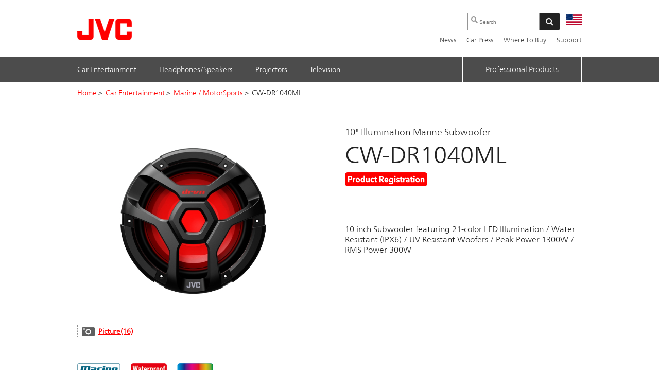

--- FILE ---
content_type: text/html
request_url: https://www.us.jvc.com/car/marinemotorsports/cw_dr1040ml/
body_size: 33380
content:




<!DOCTYPE html>
<!--[if lt IE 7]>      <html class="no-js lt-ie9 lt-ie8 lt-ie7"> <![endif]-->
<!--[if IE 7]>         <html class="no-js lt-ie9 lt-ie8"> <![endif]-->
<!--[if IE 8]>         <html class="no-js lt-ie9"> <![endif]-->
<!--[if gt IE 8]><!-->
<html class="no-js" lang="en">
<!--<![endif]-->

<head>
  <meta charset="utf-8">
  <meta http-equiv="X-UA-Compatible" content="IE=edge,chrome=1">
  <title>CW-DR1040ML｜Marine / MotorSports｜JVC USA - Products -</title>
  <meta name="keywords" content="CW-DR1040ML,JVC,KENWOOD,projectors,audio,headphones,video camera">
  <meta name="description" content="Information for the CW-DR1040ML. JVCKENWOOD's product information site creates excitement and peace of mind for the people of the world through JVC brand video camera, projectors, headphones, audio, car audio products and professional business products.">
  <meta property="og:title" content="CW-DR1040ML｜Marine / MotorSports｜JVC USA - Products -">
  <meta property="og:type" content="website">
  <meta property="og:url" content="https://www.us.jvc.com/car/marinemotorsports/cw_dr1040ml/">
  <meta property="og:description" content="Information for the CW-DR1040ML. JVCKENWOOD's product information site creates excitement and peace of mind for the people of the world through JVC brand video camera, projectors, headphones, audio, car audio products and professional business products.">
  <link href="/favicon.ico" rel="shortcut icon">
  <meta name="viewport" content="width=device-width,initial-scale=1.0,minimum-scale=1.0,maximum-scale=1.0,user-scalable=no">
  <link rel="stylesheet" href="/common/css/normalize.min.css">
  <link rel="stylesheet" href="/common/css/common.css">
  <link rel="stylesheet" href="/common/css/products.css">
  <link rel="stylesheet" href="/common/css/slick.css">
  <link rel="stylesheet" href="/common/css/products_car.css">
  <script type="text/javascript" src="https://fast.fonts.net/jsapi/e7ce8845-b693-4103-80d6-963f6b8504cb.js"></script>

  <script src="/common/js/vendor/jquery-1.8.3.min.js"></script>
  <link rel="stylesheet" type="text/css" href="https://function.jvckenwood.com/model/css/product_jvc.css" />
  <link rel="stylesheet" type="text/css" href="https://function.jvckenwood.com/model/css/colorbox_jvc.css" />
  <script src="https://function.jvckenwood.com/model/js/jquery.colorbox-min.js"></script>
  <link rel="stylesheet" href="/common/css/contents.css">
  
  <!--[if lt IE 9]>
<script src="js/html5shiv.js"></script>
<![endif]-->

</head>
<body>

  <header id="header">
    <div class="headerInner">
      <h1><a href="https://www.jvc.com/" target="_blank"><img src="/common/img/jvc_logo.png" width="124" height="49" alt="JVC"></a></h1>
      <!--header_c.html-->
      <!--MF3.0 for header_c.html-->
<style>
  .pcNav .search {
    width: 172px !important;
  }
  .pcNav .search .mf_finder_searchBox_submit {
    padding: 0 !important;
  }
  .pcNav .search .mf_finder_searchBox_items {
    padding: 0 !important;
  }
  .pcNav .search .mf_finder_searchBox_submit span {
    display: none !important;
  }
  .pcNav .search .mf_finder_searchBox_submit:before {
    margin: 0.75rem !important;
  }
</style>
<div class="pcNav">
  <div class="search">
    <link href="https://ce.mf.marsflag.com/latest/css/mf-search.css" rel="stylesheet" type="text/css" media="all"
      charset="UTF-8">
    <div class="mf_finder_header">
      <mf-search-box ajax-url="https://finder.api.mf.marsflag.com/api/v1/finder_service/documents/199ccb59/search"
        doctype-hidden options-hidden placeholder="Search" submit-text="" lang="en"
        serp-url="https://www.jvc.com/usa/search.html#/"
        category-csv="USA,Canada,Panama,Australia,Singapore,China,India,Malaysia,Tailand,EMEA" category-default="USA">
      </mf-search-box>
    </div>
  </div>
  <p class="country"><img src="/common/img/country_icon.png" alt="" width="31" height="21"></p>
  <div class="topMenu">
    <ul>
      <li><a href="https://www.jvc.com/usa/pro/professional-video/news.html" target="_blank">News</a></li>
      <li><a href="https://mobileinfo.jvc.com/" target="_blank">Car Press</a></li>
      <li><a href="https://locator.jvc.com/usa/" target="_blank">Where To Buy</a></li>
      <li><a href="/support/">Support</a></li>
    </ul>
  </div>
  <div class="mainMenu">
    <ul>
      <li><a href="/car/"><span>Car Entertainment</span></a></li>
      <li><a href="/headphones/"><span>Headphones/Speakers</span></a></li>
      <li><a href="/projectors/"><span>Projectors</span></a></li>
      <li><a href="/esiproducts/"><span>Television</span></a></li>
      <li class="last"><a href="https://www.jvc.com/usa/pro/" target="_blank"><span>Professional Products</span></a></li>
    </ul>
  </div>
  <div class="mainMenuNav">
    <div class="navInner">
      <div class="navWrap">
        <dl>
          <dt><a href="/car/directreplacement/">Direct Replacement</a></dt>
        </dl>
        <dl>
          <dt><a href="/car/multimedia/">Multimedia</a></dt>
        </dl>
        <dl>
          <dt><a href="/car/vehiclecameras/">Vehicle Cameras</a></dt>
        </dl>
        <dl>
          <dt><a href="/car/indashreceivers/">In-Dash Receivers</a></dt>
        </dl>
        <dl>
          <dt><a href="/car/marinemotorsports/">Marine / MotorSports</a></dt>
        </dl>
        <dl>
          <dt><a href="/car/amplifiers/">Amplifiers</a></dt>
        </dl>
        <dl>
          <dt><a href="/car/speakers_subwoofers/">Speakers &amp; Subwoofers</a></dt>
        </dl>
<!--
        <dl>
          <dt><a href="/car/accessories/">Accessories</a></dt>
        </dl>
-->
      </div>
    </div>
  </div>
  <div class="mainMenuNav">
    <div class="navInner">
      <div class="navWrap">
        <dl>
          <dt><a href="/headphones/wireless_headphones/">Wireless Headphones</a></dt>
        </dl>
        <dl>
          <dt><a href="/headphones/wireless_earbuds/">Wireless Earbuds</a></dt>
        </dl>
        <dl>
          <dt><a href="/headphones/wireless_for_sports/">Wireless for Sports</a></dt>
        </dl>
        <dl>
          <dt><a href="/headphones/earbuds_for_sports/">Earbuds for Sports</a></dt>
        </dl>
        <dl>
          <dt><a href="/headphones/noise_cancelling/">Noise Cancelling Headphones</a></dt>
        </dl>
        <dl>
          <dt><a href="/headphones/headphones/">Headphones</a></dt>
        </dl>
        <dl>
          <dt><a href="/headphones/earbuds/">Earbuds</a></dt>
        </dl>
        <dl>
          <dt><a href="/headphones/high_resolution/">High Resolution</a></dt>
        </dl>
        <dl>
          <dt><a href="/headphones/kids/">Kids Headphones</a></dt>
        </dl>
        <dl>
          <dt><a href="/headphones/jvc_gaming/">JVC Gaming</a></dt>
        </dl>
        <dl>
          <dt><a href="/headphones/neckband_speakers/">Neckband Speakers</a></dt>
        </dl>
        <dl>
          <dt><a href="/headphones/home_theater_solutions/">Home Theater Solutions</a></dt>
        </dl>
        <dl>
          <dt><a href="/headphones/earplugs/">Earplugs</a></dt>
        </dl>
      </div>
    </div>
  </div>
  <div class="mainMenuNav">
    <div class="navInner">
      <div class="navWrap">
        <dl>
          <dt><a href="/projectors/procision/">DILA Home Theater Projectors</a></dt>
        </dl>
        <dl>
          <dt><a href="/projectors/dila_accessories/">DILA Home Theater Projectors Accessories</a></dt>
        </dl>
        <dl>
          <dt><a href="/projectors/dlp/">DLP Home Theater Projectors</a></dt>
        </dl>
        <dl>
          <dt><a href="/projectors/dlp_accessories/">DLP Home Theater Projectors Accessories</a></dt>
        </dl>
        <dl>
          <dt><a href="/projectors/vr-headset/">VR Headset</a></dt>
        </dl>
      </div>
    </div>
  </div>
</div>
<!-- .pcNav -->

<div class="spNav">
  <p class="searchBtn"><img src="/common/img/sp_menu_icon2.png" width="91" height="108" alt=""></p>
  <p class="open"><img src="/common/img/sp_menu_icon.png" alt="MENU" width="107" height="108"></p>
  <div class="nav">
    <div class="whiteBg">
      <p class="searchBtn"><img src="/common/img/sp_menu_icon2.png" width="91" height="108" alt=""></p>
      <p class="close"><img src="/common/img/sp_menu_icon_on.png" alt="MENU" width="107" height="108"></p>
    </div>
    <div class="scrollNav">
      <dl>
        <dt><span>Car Entertainment</span></dt>
        <dd>
          <ul class="cateLink">
            <li><a href="/car/directreplacement/"><span>Direct Replacement</span></a></li>
            <li><a href="/car/multimedia/"><span>Multimedia</span></a></li>
            <li><a href="/car/vehiclecameras/"><span>Vehicle Cameras</span></a></li>
            <li><a href="/car/indashreceivers/"><span>In-Dash Receivers</span></a></li>
            <li><a href="/car/marinemotorsports/"><span>Marine / MotorSports</span></a></li>
            <li><a href="/car/amplifiers/"><span>Amplifiers</span></a></li>
            <li><a href="/car/speakers_subwoofers/"><span>Speakers &amp; Subwoofers</span></a></li>
<!--            <li><a href="/car/accessories/"><span>Accessories</span></a></li>-->
          </ul>
        </dd>
        <dt><span>Headphones/Speakers</span></dt>
        <dd>
          <ul class="cateLink">
            <li><a href="/headphones/wireless_headphones/"><span>Wireless Headphones</span></a></li>
            <li><a href="/headphones/wireless_earbuds/"><span>Wireless Earbuds</span></a></li>
            <li><a href="/headphones/wireless_for_sports/"><span>Wireless for Sports</span></a></li>
            <li><a href="/headphones/earbuds_for_sports/"><span>Earbuds for Sports</span></a></li>
            <li><a href="/headphones/noise_cancelling/"><span>Noise Cancelling Headphones</span></a></li>
            <li><a href="/headphones/headphones/"><span>Headphones</span></a></li>
            <li><a href="/headphones/earbuds/"><span>Earbuds</span></a></li>
            <li><a href="/headphones/high_resolution/"><span>High Resolution</span></a></li>
            <li><a href="/headphones/kids/"><span>Kids Headphones</span></a></li>
            <li><a href="/headphones/jvc_gaming/"><span>JVC Gaming</span></a></li>
            <li><a href="/headphones/neckband_speakers/"><span>Neckband Speakers</span></a></li>
            <li><a href="/headphones/home_theater_solutions/"><span>Home Theater Solutions</span></a></li>
            <li><a href="/headphones/earplugs/"><span>Earplugs</span></a></li>
          </ul>
        </dd>
        <dt><span>Projectors</span></dt>
        <dd>
          <ul class="cateLink">
            <li><a href="/projectors/procision/"><span>DILA Home Theater Projectors</span></a></li>
            <li><a href="/projectors/dila_accessories/"><span class="two">DILA Home Theater Projectors
                  Accessories</span></a></li>
            <li><a href="/projectors/dlp/"><span>DLP Home Theater Projectors</span></a></li>
            <li><a href="/projectors/dlp_accessories/"><span class="two">DLP Home Theater Projectors
                  Accessories</span></a></li>
            <li><a href="/projectors/vr-headset/"><span>VR Headset</span></a></li>
          </ul>
        </dd>
        <dt><a href="/esiproducts/index.html"><span>Television</span></a></dt>
        <dt><a href="https://www.jvc.com/usa/pro/" target="_blank"><span>Professional Products</span></a></dt>
        <dt><a href="/support/"><span>Support</span></a></dt>
      </dl>
    </div>
  </div>
  <div class="search">
    <div class="searchInner">
      <p class="close"><img src="/common/img/sp_menu_icon2_on.png" alt="MENU" width="91" height="108"></p>
      <p class="open"><img src="/common/img/sp_menu_icon.png" alt="MENU" width="107" height="108"></p>
      <link href="https://ce.mf.marsflag.com/latest/css/mf-search.css" rel="stylesheet" type="text/css" media="all"
        charset="UTF-8">
      <div class="mf_finder_header">
        <mf-search-box ajax-url="https://finder.api.mf.marsflag.com/api/v1/finder_service/documents/199ccb59/search"
          doctype-hidden options-hidden placeholder="Search" submit-text="" lang="en"
          serp-url="https://www.jvc.com/usa/search.html#/"
          category-csv="USA,Canada,Panama,Australia,Singapore,China,India,Malaysia,Tailand,EMEA" category-default="USA">
        </mf-search-box>
      </div>
    </div>
  </div>
</div>
<!-- .spNav -->
<!--header_c.html-->
      <div class="bread">
        <div class="bInner">
          <ul>
            <li><a href="/">Home</a> &gt; </li>
            <li><a href="/car/">Car Entertainment</a> &gt; </li>
            
            <li><a href="/car/marinemotorsports/">Marine / MotorSports</a> &gt; </li>
            
            <li>CW-DR1040ML</li>
          </ul>
        </div>
      </div>
    </div>
  </header><!-- #header -->
  <div id="wrap">
    <div class="inner">
        <div class="mainContents">
            <div class="contInner">
                <div class="mainSection">
                    <h2>
                        <script type="text/javascript" src="https://function.jvckenwood.com/model/modelinfo_se.php?reg=K&model=CW-DR1040ML&lang=en&type=name2" charset="UTF-8"></script>
                    </h2>
                    <p class="registernow"><a href="https://registerjvc.us.jvckenwood.com/" class="registernowbox" target="_blank"><img src="/car/images/Product_Registration.png" width="160"></a></p>
                    <div class="clearFix">
                        <dl>
                            <dt>
                                <!-- API_MainImage -->
                                <script type="text/javascript" src="https://function.jvckenwood.com/model/modelinfo_se.php?reg=K&model=CW-DR1040ML&lang=en&type=mainimg" charset="UTF-8"></script>
                                <!-- /API_MainImage -->
                            </dt>
                            <dd>
                                <ul class="detailView">
                                    <li class="pic"><a class="picture_inline" href="#images-popup">
                                            <p id="image_link">Picture (...)</p>
                                        </a></li>
                                </ul>
                            </dd>
                        </dl>
                        <div class="floatL">
                            <div class="descriptionArea" itemprop="description">
                                <!-- API_Description -->
                                <script type="text/javascript" src="https://function.jvckenwood.com/model/modelinfo_se.php?reg=K&model=CW-DR1040ML&lang=en&type=desc" charset="UTF-8"></script>
                                <!-- /API_Description -->
                            </div>
                        </div>
                    </div><ul class="logoIcon">
    <li><img src="../img/icon_marine.png" height="36" alt=""></li>
    <li><img src="../img/icon_ipx6.png" height="70" alt=""></li>
    <li><img src="../img/icon_variable_color.png" height="70" alt=""></li>
</ul>


</div><!-- .mainSection -->

<h3 class="carFeatureCategory"><img src="../img/drvn_logo.png" alt=""><span>Marine Subwoofer</span></h3>

<div class="carOtherFeatureWrap">
    <div class="carOtherSection">
        <div class="slider">
            <div class="carImgArea"><img src="../img/main_visual_us_marine_sw_image.png" alt=""></div>
            <div class="carImgArea"><img src="../img/main_visual_us_utv_sw_image.png" alt=""></div>
        </div>

    </div>
    <div class="carOtherSection" id="">
        <h3 class="carSlideIn">Versatile Application</h3>
        <div class="carFadeIn">
            <p class="w786">The CW-DR10140ML offers a tough design that conforms to the IPX6 standard, so you can enjoy high-quality music playback even under the harsh environment of marine and motorsports use. The speakers are also equipped with LED Illumination so you can choose your favorite color that suits your mood or music.</p>
            <p class="carImgArea">
                <img src="../img/cont_img28_2.png" alt="">
            </p>
        </div>
    </div>

    <div class="carOtherSection">
        <h3 class="carSlideIn">Deep Bass Sound</h3>
        <div class="carFadeIn">
            <p class="w786">The large magnet (Φ5-5/16 x Φ2-23/64 x 5/8 inch x2) produces high braking force, and the 4-layer voice coil can handle large input. In addition, the Magnetic Circuit, whose volume has been increased by 35% compared to the conventional design, has greatly increased the driving force to move the diaphragm, and the durability of the vibration system has been greatly enhanced to handle the high input power of 300W RMS. This delivers clear and powerful bass sound reproduction.</p>
        </div>


        
        <p class="carImgArea">
            <img src="../img/cont_img40.png" alt="">
        </p>
    </div>
    <div class="carOtherSection">
        <h3 class="carSlideIn">Rugged and Reliable Structure for Tough Environments<br>Waterproof Rating of IPX6*</h3>
        <div class="carFadeIn">
            <p class="w786">Rated IPX6 for water and dust ingress protection from the front, the subwoofer can be safely used for marine and motorsports.</p>
        </div>
        <div class="carFadeIn">
            <p class="w786">*Equivalent to IEC standard publication 529 IPX6 protection against water-jets.<br>Water projected by a nozzle from any direction under stated conditions shall have no harmful effect.<br>Waterproof rating is only for the speakers, not applicable to the remote control.</p>
        </div>

        
        <p class="carImgArea">
            <img src="../img/cont_img29_3.png" alt="">
        </p>
    </div>
    <div class="carOtherSection">
        <h3 class="carSlideIn">21-Color Illumination</h3>
        <div class="carFadeIn">
            <p class="w786">The color of the woofer cone can be illuminated to the color you like. Easily selectable from 21 colors with the provided remote control.</p>
        </div>
        <p class="carImgArea">
            <img src="../img/dr1040ml_animation_gif.gif" alt="" width="400">
        </p>
    </div>
    <div class="carOtherSection">
        <h3 class="carSlideIn">Dynamic Modes to Enjoy Various Illumination Patterns</h3>
        <div class="carFadeIn">
            <p class="w786">21 patterns of illumination can be selected with the remote control.<br>You can enjoy your favorite pattern according to the music and mood.</p>
        </div>
        <p class="carImgArea">
            <img src="../img/cont_img36.png" alt="">
        </p>
    </div>
    <div class="carOtherSection">
        <h3 class="carSlideIn">Recommended System Patterns</h3>
        <div class="carFadeIn">
            <p class="w786">Audio Receiver + Amplifiers + Speakers + CS-DR1040ML</p>
        </div>
        <p class="carImgArea">
            <img src="../img/cont_img37.png" usemap="#ImageMap" alt="" />
            <map name="ImageMap">
            <area shape="rect" coords="168,40,352,149" href="../kd_t92mbs/"  target="_blank"/>
            <area shape="rect" coords="167,155,352,290" href="../kd_mr1bts/"  target="_blank"/>
            <area shape="rect" coords="401,34,559,151" href="../ks_dr2004d/"  target="_blank"/>
            <area shape="rect" coords="402,156,560,292" href="../ks_dr2001d/"  target="_blank"/>
            <area shape="rect" coords="610,1,781,93" href="../cs_dr620mbl/"  target="_blank"/>
            <area shape="rect" coords="610,99,780,201" href="../cs_dr620mbl/"  target="_blank"/>

            </map>
        </p>
        <br><br>
        <div class="carFadeIn">
            <p class="w786">Bluetooth Amplifier + Amplifier + Speakers + CS-DR1040ML</p>
        </div>
        <p class="carImgArea">
            <img src="../img/cont_img38.png" usemap="#ImageMap2" alt="" />
            <map name="ImageMap2">
              <area shape="rect" coords="292,58,454,210" href="../ks_dr2104dbt/"  target="_blank"/>
              <area shape="rect" coords="513,-8,670,93" href="../cs_dr621mwl/"  target="_blank"/>
              <area shape="rect" coords="513,96,670,197" href="../ks_dr2001d/"  target="_blank"/>
              <area shape="rect" coords="513,198,671,331" href="../cs_dr621mwl/"  target="_blank"/>
            </map>
        </p>
    </div>
    <div class="carOtherSection">
        <h3 class="carSlideIn">Remote Control Included</h3>
        <p class="carImgArea">
            <img src="../img/cont_img34.png" alt="">
        </p>
    </div>
    <div class="carOtherSection ">
        <h3 class="carSlideIn">Recommended Enclosures</h3>
        <div class="carFadeIn">
            <p class="w786">This subwoofer is primarily designed for infinite baffle mounting.<br>If necessary, you can also mount with a sealed enclosure.</p>
        </div>
        <p class="carImgArea">
            <img src="../img/cont_img39.png" alt="">
        </p>
    </div>
    <div class="carOtherSection carLastSection">
        <h3 class="carSlideIn">Dimensions</h3>
        <p class="carImgArea">
            <img src="../img/cont_img35_2.png" alt="">
        </p>
    </div>
</div>
</div>
</div><!-- .mainContents -->
            <div class="listArea">
                <!-- API_List_Area -->
                <script type="text/javascript" src="https://function.jvckenwood.com/model/modelinfo_se.php?reg=K&model=CW-DR1040ML&lang=en&type=spec" charset="UTF-8"></script>
                <!-- /API_List_Area -->
            </div>
            <!-- .listArea -->
            <!--subMenu_c.html-->
<div class="subMenuArea">
  <div class="subMenuInner">
    <div class="pc">
      <ul class="subMenuTab">
        <li><a href="#sMenu02"><span>Car Entertainment</span></a></li>
        <li><a href="#sMenu01"><span>Headphones/Speakers</span></a></li>
        <li><a href="#sMenu04"><span>Projectors</span></a></li>
        <li><a href="/esiproducts/"><span>Television</span></a></li>
      </ul>
      <div id="sMenu02" class="sec">
        <ul class="cateLink">
          <li>
            <p><a href="/car/directreplacement/">Direct Replacement</a></p>
          </li>
          <li>
            <p><a href="/car/multimedia/">Multimedia</a></p>
          </li>
          <li>
            <p><a href="/car/vehiclecameras/">Vehicle Cameras</a></p>
          </li>
          <li>
            <p><a href="/car/indashreceivers/">In-Dash Receivers</a></p>
          </li>
          <li>
            <p><a href="/car/marinemotorsports/">Marine / MotorSports</a></p>
          </li>
          <li>
            <p><a href="/car/amplifiers/">Amplifiers</a></p>
          </li>
          <li>
            <p><a href="/car/speakers_subwoofers/">Speakers &amp; Subwoofers</a></p>
          </li>
<!--
          <li>
            <p><a href="/car/accessories/">Accessories</a></p>
          </li>
-->
        </ul>
      </div>
      <div id="sMenu01" class="sec">
        <ul class="cateLink">
          <li>
            <p><a href="/headphones/wireless_headphones/">Wireless Headphones</a></p>
          </li>
          <li>
            <p><a href="/headphones/wireless_earbuds/">Wireless Earbuds</a></p>
          </li>
          <li>
            <p><a href="/headphones/wireless_for_sports/">Wireless for Sports</a></p>
          </li>
          <li>
            <p><a href="/headphones/earbuds_for_sports/">Earbuds for Sports</a></p>
          </li>
          <li>
            <p><a href="/headphones/noise_cancelling/">Noise Cancelling Headphones</a></p>
          </li>
          <li>
            <p><a href="/headphones/headphones/">Headphones</a></p>
          </li>
          <li>
            <p><a href="/headphones/earbuds/">Earbuds</a></p>
          </li>
          <li>
            <p><a href="/headphones/high_resolution/">High Resolution</a></p>
          </li>
          <li>
            <p><a href="/headphones/kids/">Kids Headphones</a></p>
          </li>
          <li>
            <p><a href="/headphones/jvc_gaming/">JVC Gaming</a></p>
          </li>
          <li>
            <p><a href="/headphones/neckband_speakers/">Neckband Speakers</a></p>
          </li>
          <li>
            <p><a href="/headphones/home_theater_solutions/">Home Theater Solutions</a></p>
          </li>
          <li>
            <p><a href="/headphones/earplugs/">Earplugs</a></p>
          </li>
        </ul>
      </div>
      <div id="sMenu04" class="sec">
        <ul class="cateLink">
          <li>
            <p><a href="/projectors/procision/">DILA Home Theater Projectors</a></p>
          </li>
          <li>
            <p><a href="/projectors/dila_accessories/">DILA Home Theater Projectors Accessories</a></p>
          </li>
          <li>
            <p><a href="/projectors/dlp/">DLP Home Theater Projectors</a></p>
          </li>
          <li>
            <p><a href="/projectors/dlp_accessories/">DLP Home Theater Projectors Accessories</a></p>
          </li>
          <li>
            <p><a href="/projectors/vr-headset/">VR Headset</a></p>
          </li>
        </ul>
      </div>
    </div>
    <div class="sp">
      <p class="act"><span>Car Entertainment</span></p>
      <div class="cont">
        <ul class="cateLink">
          <li><a href="/car/"><span>Car Entertainment</span></a></li>
          <li><a href="/car/directreplacement/"><span>Direct Replacement</span></a></li>
          <li><a href="/car/multimedia/"><span>Multimedia</span></a></li>
          <li><a href="/car/vehiclecameras/"><span>Vehicle Cameras</span></a></li>
          <li><a href="/car/indashreceivers/"><span>In-Dash Receivers</span></a></li>
          <li><a href="/car/marinemotorsports/"><span>Marine / MotorSports</span></a></li>
          <li><a href="/car/amplifiers/"><span>Amplifiers</span></a></li>
          <li><a href="/car/speakers_subwoofers/"><span>Speakers &amp; Subwoofers</span></a></li>
<!--          <li><a href="/car/accessories/"><span>Accessories</span></a></li>-->
        </ul>
      </div>
      <p class="act"><span>Headphones/Speakers</span></p>
      <div class="cont">
        <ul class="cateLink">
          <li><a href="/headphones/wireless_headphones/"><span>Wireless Headphones</span></a></li>
          <li><a href="/headphones/wireless_earbuds/"><span>Wireless Earbuds</span></a></li>
          <li><a href="/headphones/wireless_for_sports/"><span>Wireless for Sports</span></a></li>
          <li><a href="/headphones/earbuds_for_sports/"><span>Earbuds for Sports</span></a></li>
          <li><a href="/headphones/noise_cancelling/"><span>Noise Cancelling Headphones</span></a></li>
          <li><a href="/headphones/headphones/"><span>Headphones</span></a></li>
          <li><a href="/headphones/earbuds/"><span>Earbuds</span></a></li>
          <li><a href="/headphones/high_resolution/"><span>High Resolution</span></a></li>
          <li><a href="/headphones/kids/"><span>Kids Headphones</span></a></li>
          <li><a href="/headphones/jvc_gaming/"><span>JVC Gaming</span></a></li>
          <li><a href="/headphones/neckband_speakers/"><span>Neckband Speakers</span></a></li>
          <li><a href="/headphones/home_theater_solutions/"><span>Home Theater Solutions</span></a></li>
          <li><a href="/headphones/earplugs/"><span>Earplugs</span></a></li>
        </ul>
      </div>
      <p class="act"><span>Projectors</span></p>
      <div class="cont">
        <ul class="cateLink">
          <li><a href="/projectors/"><span>Projectors</span></a></li>
          <li><a href="/projectors/procision/"><span>DILA Home Theater Projectors</span></a></li>
          <li><a href="/projectors/dila_accessories/"><span class="two">DILA Home Theater Projectors Accessories</span></a></li>
          <li><a href="/projectors/dlp/"><span>DLP Home Theater Projectors</span></a></li>
          <li><a href="/projectors/dlp_accessories/"><span class="two">DLP Home Theater Projectors Accessories</span></a></li>
          <li><a href="/projectors/vr-headset/"><span>VR Headset</span></a></li>
        </ul>
      </div>
      <p class="act"><span>Television</span></p>
      <div class="cont">
        <ul class="cateLink">
          <li><a href="/esiproducts/"><span>Television</span></a></li>
        </ul>
      </div>
    </div>
  </div>
</div>
<!--subMenu_c.html-->

            <script src="https://ce.mf.marsflag.com/latest/js/mf-search.js" charset="UTF-8"></script>

		<footer id="footer" class="clearfix">
			<div class="pageTop"><a href="#">PAGE TOP</a></div>
			<div class="footerBg">
				<div class="footerInner clearfix">
					<div class="footerNav">
						<ul>
							<li><a href="http://www.us.jvckenwood.com/" target="_blank">About Us</a><span class="blankIcon"></span></li>
							<li><a href="/sitemap/">Site Map</a></li>
							<li><a href="http://jvc.net/" target="_blank">Global Site</a><span class="blankIcon"></span></li>
							<li><a href="/support/">Support</a></li>
            			</ul>
            			<ul>
							<li><a href="https://www.jvckenwood.com/en/term/" target="_blank">Terms of Use</a><span class="blankIcon"></span></li>
							<li><a href="https://policy.us.jvckenwood.com/privacy.html" target="_blank">Privacy Policy</a><span class="blankIcon"></span></li>
              <li><a href="https://workforcenow.adp.com/mascsr/default/mdf/recruitment/recruitment.html?cid=3d6d60fd-4a9d-42ce-9b03-62164f1e5f20&ccId=19000101_000001&type=JS&lang=en_US" target="_blank">Careers</a><span class="blankIcon"></span></li>
							<li><a href="https://us.jvckenwood.com/accessibility/" target="_blank">Accessibility</a><span class="blankIcon"></span></li>
						</ul>
						<p class="footLogo">USA</p>
					</div>
					<div class="snsWrap">
						<ul class="snsList clearfix">
							<li class="facebook"><a href="" target="_blank" class="ttip" tip="fb"><img src="/images/_theme/1/sp_footer_facebook.jpg" alt="facebook"></a></li>
							<li><a href="" target="_blank" class="ttip" tip="tw"><img src="/images/_theme/1/sp_footer_twitter.jpg" alt="twitter"></a></li>
							<li><a href="" target="_blank" class="ttip" tip="yt"><img src="/images/_theme/1/sp_footer_youtube.jpg" alt="youtube"></a></li>
							<li><a href="" target="_blank" class="ttip" tip="it"><img src="/images/_theme/1/sp_footer_instagram.jpg" alt="instagram"></a></li>
						</ul>
					</div>
					<div class="copyWrap">
						<p class="country">USA</p>
						<p class="copyright">&copy;JVCKENWOOD Corporation</p>
					</div>
				</div>
			</div>
		</footer><!-- #footer -->
		<div class="ttip-inner" tip="fb">
			<ul>
				<li><a href="https://www.facebook.com/JVCMobileEntertainment/" target="_blank">Car Entertainment</a></li>
				<li><a href="http://www.facebook.com/jvcusa/" target="_blank">Home Entertainment</a></li>
				<li><a href="https://www.facebook.com/JVCProUSA" target="_blank">Professional Video</a></li>
			</ul>
		</div>
		<div class="ttip-inner" tip="tw">
			<ul>
				<li><a href="https://twitter.com/JVCMobile/" target="_blank">Car Entertainment</a></li>
				<li><a href="https://twitter.com/jvc_usa" target="_blank">Home Entertainment</a></li>
				<li><a href="https://twitter.com/JVCprofessional" target="_blank">Professional Video</a></li>
			</ul>
		</div>
		<div class="ttip-inner" tip="yt">
			<ul>
				<li><a href="https://www.youtube.com/channel/UCCd84CmvdEHJGsmcsQ6QZyA" target="_blank">Car Entertainment</a></li>
				<li><a href="https://www.youtube.com/user/JVCAmerica" target="_blank">Home Entertainment</a></li>
				<li><a href="https://www.youtube.com/user/JVCProfessional" target="_blank">Professional Video</a></li>
			</ul>
		</div>
		<div class="ttip-inner" tip="it">
			<ul>
				<li><a href="https://www.instagram.com/jvcmobileusa/" target="_blank">Car Entertainment</a></li>
				<li><a href="https://www.instagram.com/jvc.headphones.usa" target="_blank">Home Entertainment</a></li>
			</ul>
		</div>

        </div>
        <!-- .inner -->
    </div>
    <!-- #wrap -->

<script src="/common/js/vendor/modernizr-2.6.2.min.js"></script>
<script src="/common/js/jquery.easing.1.3.js"></script>
<script src="/common/js/jquery.heightLine.js"></script>
<script src="/common/js/slick.min.js"></script>
<script src="./js/imageMapResizer.min.js"></script><script>imageMapResize();</script>
<script src="/common/js/main.js"></script>
<script src="/common/js/contents.js"></script>

<!-- Google Tag Manager -->
<script>(function(w,d,s,l,i){w[l]=w[l]||[];w[l].push({'gtm.start':
new Date().getTime(),event:'gtm.js'});var f=d.getElementsByTagName(s)[0],
j=d.createElement(s),dl=l!='dataLayer'?'&l='+l:'';j.async=true;j.src=
'https://www.googletagmanager.com/gtm.js?id='+i+dl;f.parentNode.insertBefore(j,f);
})(window,document,'script','dataLayer','GTM-MVQR8J8');</script> 
<!-- End Google Tag Manager -->
<!-- Google Tag Manager (noscript) -->
<noscript>
<iframe src="https://www.googletagmanager.com/ns.html?id=GTM-MVQR8J8"
height="0" width="0" style="display:none;visibility:hidden"></iframe>
</noscript>
<!-- End Google Tag Manager (noscript) -->
</body>
</html>

--- FILE ---
content_type: text/css
request_url: https://www.us.jvc.com/common/css/common.css
body_size: 23371
content:
@charset "utf-8";

@import url("print.css") print;

/* ==========================================================================
   HTML5 Boilerplate styles - h5bp.com (generated via initializr.com)
   ========================================================================== */

html,
button,
input,
select,
textarea {
    color: #222;
}

#wrap, #flash {
    height:100%;
}

body {
	font-size: 13px;
	line-height: 1.4;
	height: 100%;
}

body, div, dl, dt, dd, ul, ol, li, h1, h2, h3, h4, h5, h6, pre, form, fieldset, input, textarea, p, blockquote, th, td { padding: 0; margin: 0; }
table { border-collapse: collapse; border-spacing: 0; }
address, caption, cite, code, dfn, em, strong, th, var { font-weight: normal; font-style: normal; }
ol, ul { list-style: none; }
caption, th { text-align: left; }
h1, h2, h3, h4, h5, h6 { font-weight: normal; }
q:before, q:after { content:''; }
a {　overflow: hidden; outline: none !important; }
area { border: 0; outline: none;}

img {
    border: 0;
	vertical-align: middle;
}

.chromeframe {
    margin: 0.2em 0;
    background: #ccc;
    color: #000;
    padding: 0.2em 0;
}

/*  reset  */
body, div, p, span, a, header, article, footer {
	margin: 0;
	padding: 0;
	border:0;
}
ul, li {
	list-style: none;
	margin: 0;
	padding: 0;
}
small {
	font-size: 1em;
}
a {
	line-height: 1;
	color: #454545;
	text-decoration: none;
}

/* ==========================================================================
   Author's custom styles
   ========================================================================== */

body {
	font-family: "Frutiger Neue W01 Light", Frutiger, Helvetica, sans-serif;
}

#header, #footer, .subMenuArea {
	font-family: "Frutiger Neue W01 Light", Frutiger, Helvetica, sans-serif;
}

#wrap {
  margin: 0 auto;
  width: 100%;
}



/* header */

#header {
	position: absolute;
	left: 0;
	top: 0;
	height: 200px;
	width: 100%;
	background-color: rgba(255,255,255,0.8);
	border-bottom: 1px solid #c4c4c4;
	z-index: 999;
}

#header h1 {
	position: absolute;
	line-height: 0;
	z-index:14;
}

#header .pcNav .search {
	position: absolute;
	left: 50%;
	margin-left: 268px;
	top: 25px;
	width: 172px;
}

#header .pcNav .country {
	position: absolute;
	left: 50%;
	margin-left: 460px;
	top: 26px;
}

#header .pcNav .search input {
	width: 140px;
	border: 1px solid #959595;
	height: 25px;
	background: #fff url(../img/search_icon.gif) no-repeat 6px 6px;
	padding: 0 10px 0 22px;
	font-size: 77%;
	color: #333;
}

#header .pcNav .topMenu {
	width: 1000px;
	margin: 70px auto 0;
	overflow: hidden;
}

#header .pcNav .topMenu ul {
	overflow: hidden;
	float: right;
	margin-right: 10px;
}

#header .pcNav .topMenu li {
	float: left;
	margin-left: 20px;
}

#header .pcNav .topMenu li a {
	display: block;
	line-height: 16px;
}

#header .pcNav .mainMenu {
	width: 100%;
	background-color: rgba(0,0,0,0.7);
	position: absolute;
	bottom: 40px;
}

#header .pcNav .mainMenu ul {
	width: 980px;
	height: 50px;
	margin: 0 auto;
	padding: 0 10px;
	overflow: hidden;
}

#header .pcNav .mainMenu li {
	float: left;
}

#header .pcNav .mainMenu li.last {
	float: right;
	border-left: 1px solid #fff;
	border-right: 1px solid #fff;
}

#header .pcNav .mainMenu li a {
	color: #fff;
	font-size: 108%;
	line-height: 50px;
	display: block;
	padding-left: 22px;
	padding-right: 22px;
}

#header .pcNav .mainMenu li:first-child a {
	padding-left: 0px;
}


#header .pcNav .mainMenuNav {
	width: 100%;
	position: absolute;
	top: 160px;
	padding-top: 40px;
	visibility: hidden;
	z-index: 999;
}

#header .pcNav .mainMenuNav.current {
	visibility: visible;
}

#header .pcNav .mainMenuNav .navInner {
	width: 100%;
	background-color: rgba(0,0,0,0.7);
}

#header .pcNav .mainMenuNav .navWrap {
	width: 980px;
	height: auto;
	margin: 0 auto;
	overflow: hidden;
	padding: 0px 10px;
}

#header .pcNav .mainMenuNav .navWrap dl {
	margin-right: 6px;
	padding: 35px 0px;
	float: left;
	min-width: 190px;
}

#header .pcNav .mainMenuNav .navWrap dl:hover {
	cursor: pointer;
	background-color: rgba(255,255,255,0.1);
}

#header .pcNav .mainMenuNav .navWrap dt {
	border-bottom: 3px solid #fff;
	margin: 0px 10px 15px;
	padding-bottom: 15px;
}

#header .pcNav .mainMenuNav .navWrap dt a {
	color: #fff;
	font-size: 108%;
	display: block;
}
#header .pcNav .mainMenuNav .navWrap dt a:hover {
	text-decoration: underline;
}

#header .pcNav .mainMenuNav .navWrap dd {
	padding-bottom: 35px;
}

#header .pcNav .mainMenuNav .navWrap dd li a {
	color: #fff;
	padding: 5px 10px;
	display: block;
}

#header .pcNav .mainMenuNav .navWrap dd li a:hover {
	background-color: rgba(255,255,255,0.2);
}
/* proContents */
/*#header .pcNav .mainMenuNav:last-child .navWrap {
	text-align: right;
}*/
#header .pcNav .mainMenuNav:last-child .navWrap dl {
	float: none;
	display: inline-block;
	margin: 0 0 0 6px;
}
#header .pcNav .mainMenuNav:last-child .navWrap dl dt a {
	text-align: left;
}

#header .pcNav .mainMenu li a:hover span.blankIcon {
	border-bottom: none;
}



#header .bread {
	width: 100%;
	height: 40px;
	line-height: 40px;
	position: absolute;
	bottom: 0;
	left: 0;
}

#header .bread ul {
	overflow: hidden;
}

#header .bread ul li {
	float: left;
	padding-right: 6px;
}

#header .bread ul li a {
	color: #f00;
}


.blankIcon {
	color: #fff;
	background-image: url(/images/_theme/1/common/black_blank.png);
	background-repeat: no-repeat;
	background-position: center;
	background-size: 12px 10px;
	display: inline-block;
	padding-left: 25px;
	width: 12px;
	height: 10px;
}
#header .blankIcon {
	background-image: url(/images/_theme/1/common/white_blank.png);
}
#header a:hover .blankIcon {
	border: none;
}


/* footer */


#footer .pageTop {
	width: 100%;
}

#footer .pageTop a {
	display: block;
	background-image: url(../img/white_top_arr.png);
	background-position: 45% center;
	background-repeat: no-repeat;
	background-size: 12px 8px;
	padding: 14px 0px 14px 0px;
	width: 100%;
	text-align: center;
	margin: 0 auto;
	color: #fff;
}

#footer .footerInner .footerNav ul {
	overflow: hidden;
}

#footer .footerInner .footerNav li {
	float: left;
	overflow: hidden;
}

#footer .footerInner .footerNav li a {
	display: block;
	padding-left: 14px;
	background-position: left center;
	background-repeat: no-repeat;
	background-size: 6px 9px;
	float: left;
}

#footer .footerInner .footerNav li .blankIcon {
	display: block;
	background-position: center center;
	background-repeat: no-repeat;
	background-size: 13px 11px;
	float: right;
	margin-right: 10px;
	width: 13px;
	padding-left: 10px;
}





#footer .footerInner .footerSubNav ul {
	overflow: hidden;
}

#footer .footerInner .footerSubNav li {
	float: left;
	padding-left: 8px;
	padding-right: 8px;
	border-right: 1px solid #bbb;
}

#footer .footerInner .footerSubNav li a {
	color: #fff;
	font-size: 85%;
}

#footer .copyWrap {
	display: table-cell;
	vertical-align: middle;
	padding-left: 32px;
}

#footer .country {
	color: #fff;
	padding: 0 0 0 20px;
}

#footer .copyright {
	display: block;
	color: #fff;
	font-size: 85%;
}

#scrollUp {
	background: url(/images/_theme/1/scroll-up.png) no-repeat 0 0;
	bottom: 20px;
	height: 40px;
	opacity: 0.8;
	right: 20px;
	width: 40px;
}
#scrollUp b {
	display: none;
}

/* ==========================================================================
   Media Queries
   ========================================================================== */
@media only all and (min-width: 769px) {

	#wrap {
		min-width: 1000px;
	}

	/* header */

	#header {
		min-width: 1000px;
	}

	#header h1 {
		left: 50%;
		margin-left: -490px;
		top: 36px;
	}

	#header .spNav {
	    display: none;
	}

	#header .bread .bInner {
		width: 980px;
		padding: 0 10px;
		margin: 0 auto;
	}

	#header .bread ul li a:hover {
		text-decoration: underline;
	}

	#header .pcNav .topMenu li a:hover {
		border-bottom: 2px solid #454545;
	}

	#header .pcNav .mainMenu li a:hover span {
		border-bottom: 3px solid #fff;
	}

	/* footer */

	#footer .footerInner .footerNav li a:hover,
	#footer .footerInner .footerNav li a:hover,
	#footer .footerInner .footerNav li a:hover,
	#footer .footerInner .footerSubNav li a:hover {
		text-decoration: underline;
	}

	#footer .pageTop a:hover,
	#footer .footerInner .snsWrap li a:hover img {
		opacity: 0.7;
	}

	#footer .pageTop {
		min-width: 1000px;
		background: #868383;
	}

	#footer .footerBg {
		width: 100%;
		background: #000;
		padding: 56px 0;
	}

	#footer .footerInner {
		width: 1000px;
		margin: 0 auto;
		display: table;
		padding-bottom: 15px;
	}

	#footer .footerInner .footerNav {
		display: table-cell;
		vertical-align: middle;
		width: 621px;
		padding-left: 10px;
	}

	#footer .footerInner .footerNav li {
		margin-right: 25px;
		padding-bottom: 8px;
	}

	#footer .footerInner .footerNav li a {
		color: #fff;
		background-image: url(../img/white_arr.png);
	}

	#footer .footerInner .footerNav li .blankIcon {
		background-image: url(../img/white_blank.png);
		height: 11px;
	}

	#footer .footerInner .footerSubNav {
		width: 395px;
		padding-left: 250px;
		float: left;
	}

	#footer .footerInner .footerSubNav li:last-child {
		border-right: none;
	}

	#footer .footerInner .snsWrap {
		display: table-cell;
		vertical-align: middle;
		padding-bottom: 5px;
	}

	#footer .footerInner .snsWrap ul.snsList {
		padding: 0 8px 0 15px;
		border-left: 1px solid #333;
		border-right: 1px solid #333;
	}

	#footer .footerInner .snsWrap li {
		float: left;
	}
	
	#footer .footerInner .snsWrap li a img {
		height: 30px;
	}

	#footer .footerInner .footerCountry {
		display: none;
	}

	#footer .footLogo {
		margin: 15px 0 0;
		color: #fff;
	}

}

@media only all and (max-width: 768px) {

	body { height: 100%; }

	#wrap {
		max-width: 768px;
		height: 100%;
	}

	.inner {
		position: relative;
		width: 100%;
		max-width: 768px;
		overflow: hidden;
	}

	/* header */

	#header {
		left: 0;
		top: 0;
		height: 135px;
		width: 100%;
		background-color: #fff;
	}

	#header .spNav .bg {
		width: 100%;
		height: 100%;
		background-color: rgba(0,0,0,0.7);
		position: absolute;
		z-index: 11;
		display: none;
	}

	#header h1 {
		left: 30px;
		top: 29px;
	}

	#header .pcNav {
		display: none;
	}

	#header .searchBtn {
		position: absolute;
		z-index:12;
	}

	#header .open {
		position: absolute;
		right: 0px;
		line-height: 0;
		z-index:12;
	}

	#header .nav .close {
		position: absolute;
		right: 0px;
		line-height: 0;
		z-index:12;
	}

	#header .nav {
		position: absolute;
		top: 0;
		opacity: 0;
		z-index:12;
		display: none;
	}

	#header .whiteBg {
		background: #fff;
		position: absolute;
		top: 0;
		left: 0;
		width: 100%;
		height: 100px;
		z-index:13;
		box-sizing: border-box;
		border-bottom: 1px solid #c4c4c4;
	}

	#header .scrollNav {
		background: #fff;
		position: absolute;
		top: 0;
		left: 0;
		right: 0;
		bottom: 0;
		width: 100%;
		height: 100%;
		/*height: 400px;
		overflow-y: auto;*/
		padding-top: 100px;
	}

	#header .search {
		background-color: rgba(0,0,0,0.8);
		position: absolute;
		top: 0;
		height: 100%;
		z-index:12;
		display: none;
		opacity: 0;
	}

	#header .searchInner {
		background: #fff;
		position: absolute;
		top: 0;
		height: 300px;
		border-bottom: 2px solid #e8e8e8;
	}

	#header .search form {
		border-top: 2px solid #ececec;
		margin-top: 108px;
		padding: 55px 30px;
	}

	#header .search ul {
		overflow: hidden;
		width: 100%;
	}

	#header .search ul li {
		float: left;
	}

	#header .search .open {
		position: absolute;
		right: 0px;
		line-height: 0;
		z-index:12;
	}

	#header .search .close {
		position: absolute;
		right: 107px;
		top: 0px;
		line-height: 0;
		z-index:12;
	}

	#header .search .searchText {
		width: 76%;
	}

	#header .search .searchText input {
		width: 100%;
		height: 46px;
		background: #e7e7e7;
		border: none;
		padding: 10px;
		font-size: 20px;
	}

	#header .search .searchButton {
		width: 24%;
	}

	.search-submit {
		border: none;
		font-size: 20px;
		color: #fff;
		background: #333;
		letter-spacing: 1px;
		padding: 21px 29px;
	}

	#header .search input {
		-webkit-appearance: none;
		border-radius: 0;
	}

	#header .nav.on,
	#header .search.on {
		display: block;
	}

	#header .nav ul.menu {
		background: #fff;
		padding-top: 40px;
	}

	#header .menuTab {
		background: #fff;
		border-top: 1px solid #e5e5e5;
		border-bottom: 10px solid #e5e5e5;
		overflow: hidden;
	}

	#header .menuTab li {
		float: left;
		width: 50%;
	}

	#header .menuTab li a {
		display: block;
		margin: 15px 15px 5px 5px;
		padding: 15px 0 15px 24%;
		border: 2px solid #b2b2b2;
		color: #b2b2b2;
	}

	#header .menuTab li.cons a {
	    margin: 15px 5px 5px 15px;
	}

	#header .menuTab li a.act {
		margin: 10px 5px 0px 15px;
		padding: 22px 0 23px 24%;
		border: none;
		background: #e5e5e5;
		color: #000;
	}

	#header .menuTab li.prof a.act {
		margin: 10px 15px 0px 5px;
	}

	#header .menuTab li a span {
		display: block;
		padding-left: 16px;
		background-image: url(../img/gray_arr.png);
		background-position: left center;
		background-repeat: no-repeat;
		background-size: 6px 9px;
	}

	#header .menuTab li a.act span {
		background-image: url(../img/black_arr.png);
	}

	#header .nav #profMenu {
		display: none;
	}

	#header .nav .subLink {
		overflow: hidden;
		width: 100%;
	}

	#header .nav .subLink li {
		background: #fff;
		float: left;
		width: 50%;
		height: 40px;
		box-sizing: border-box;
		border-bottom: 1px solid #ececec;
		border-right: 1px solid #ececec;
	}

	#header .nav .subLink li a {
		padding: 0px 30px;
		display: block;
	}

	#header .nav .subLink li a span {
		display: block;
		padding-left: 16px;
		line-height: 40px;
		background-image: url(../img/black_arr.png);
		background-position: left center;
		background-repeat: no-repeat;
		background-size: 6px 9px;
	}

	#header .nav dl dt {
		background-color: #7f7f7f;
		background-image: url(../img/ac_icon_plus.png);
		background-position: 95% center;
		background-repeat: no-repeat;
		background-size: 30px 30px;
		display: block;
		width: 95%;
		padding-right: 5%;
		height: 48px;
		border-bottom: 1px solid #ececec;
	}

	#header .nav dl dt.active {
		background-image: url(../img/ac_icon_minus.png);
	}

	#header .nav dl dt span {
		background-image: url(../img/white_arr.png);
		background-position: left center;
		background-repeat: no-repeat;
		background-size: 6px 9px;
		display: block;
		line-height:48px;
		font-size: 15px;
		margin: 0 30px;
		padding-left: 16px;
		color: #fff;
	}

	#header .nav dl dd {
		background: #c6c6c6;
		width:100%;
		display: none;
	}

	#header .nav dl dd .cateLink li {
		height: 48px;
		border-bottom: 1px solid #fff;
		display: block;
	}

	#header .nav dl dd .cateLink li span {
		background-image: url(../img/black_arr.png);
		background-position: left center;
		background-repeat: no-repeat;
		background-size: 6px 9px;
		display: block;
		line-height:48px;
		font-size: 14px;
		margin: 0 50px;
		padding-left: 16px;
	}

	#header .bread {
		width: 100%;
		height: 35px;
		line-height: 35px;
		position: absolute;
		bottom: 0;
		left: 0;
		background: #f2f2f2;
	}

	#header .bread ul {
		overflow: hidden;
		padding: 0 30px;
	}

	#header .bread ul li {
		float: left;
		padding-right: 6px;
	}

	#header .bread ul li a {
		color: #f00;
	}

	/* footer */

	#footer .pageTop {
		background: #c6c6c6;
	}

	#footer .pageTop a {
		background-position: 43% center;
	}

	#footer .footerBg {
		background: #000;
	}

	#footer .footerInner .footerNav {
		width: 100%;
		background: #fff;
	}

	#footer .footerInner .footerNav li {
		width: 50%;
		border-bottom: 1px solid #ececec;
		box-sizing: border-box;
	}

	#footer .footerInner .footerNav li:last-child {
		width: 50%;
		padding: 0;
	}

	#footer .footerInner .footerNav li:nth-child(even) {
		border-left: 1px solid #ececec;
	}

	#footer .footerInner .footerNav li a {
		background-image: url(../img/black_arr.png);
		background-position: 30px center;
		padding-left: 46px;
		line-height: 40px;
	}

	#footer .footerInner .footerNav li .blankIcon {
		background-image: url(../img/black_blank.png);
		display: inline-block;
		float: none;
		height: 40px;
		vertical-align: top;
	}

	#footer .footerInner .footerSubNav {
		width: 100%;
		background: #000;
		padding-top: 75px;
		padding-bottom: 16px;
		text-align: center;
	}

	#footer .footerInner .footerSubNav ul {
		margin: 0 auto;
		width: 300px;
		padding-bottom: 10px;
	}

	#footer .footerInner .footerSubNav li {
		padding-left: 15px;
		padding-right: 15px;
		border-right: 1px solid #bbb;
	}

	#footer .footerInner .footerSubNav li:first-child {
		border-left: 1px solid #bbb;
	}

	#footer .footerInner .snsWrap {
		display: block;
		padding: 0;
		text-align: center;
	}

	#footer .footerInner .snsWrap ul {
		margin: 0 auto;
	}

	#footer .footerInner .snsWrap ul li {
		display: inline-block;
	}

	#footer .footerInner .snsWrap .ttip-inner ul li {
		display: block;
		text-align: left;
	}

	#footer .footerInner .footerCountry {
		float: right;
		margin-top: 4px;
		margin-left: 20px;
	}

	#footer .footLogo {
		display: none;
	}

	#footer .footLogo img {
		display: inline-block;
		width: 62px;
		height: 24px;
	}

	#footer .copyright {
		float: right;
		padding: 10px 20px !important;
		line-height: 15px;
		font-size: 12px;
	}

	#footer .country {
		display: block;
		float: left;
		font-size: 12px;
		padding: 10px 20px;
		line-height: 15px;
		color: #fff;
	}

	#footer .copyWrap {
		background: #000;
		overflow: hidden;
		display: block;
		text-align: right;
		padding-left: 0;
	}

}

@media only all and (min-width: 641px) {

	h1 img {
		width: 106px;
		height: auto;
	}

	/* header */	

	#header .nav {
		width: 100%;
		max-width: 768px;
	}

	#header .search {
		width: 100%;
		max-width: 768px;
	}

	#header .searchInner {
		width: 100%;
		max-width: 768px;
	}

	#header .open,
	#header .close {
		top: 10px;
	}

	#header .open img,
	#header .close img {
		width: 86px;
		height: auto;
	}

	#header .searchBtn,
	#header .search .close  {
		top: 10px;
		right: 90px;
	}

	#header .searchBtn img,
	#header .search .close img {
		width: 74px;
		height: auto;
	}

	#header .menuTab li a span {
		font-size: 14px;
	}

	#header .nav .subLink li a span {
		font-size: 11px;
	}

	#header .bread ul li {
		font-size: 14px;
	}

}

@media only all and (max-width: 640px) {

	#wrap {
		position: static;
		margin: 0 auto;
		width: 640px;
		min-width: 320px;
		max-width: 640px;
		-webkit-transform-origin: 0 0;
		transform-origin: 0 0;
	}

	.inner {
		position: relative;
		width: 640px;
		overflow: hidden;
	}

	/* header */

	#header {
		margin: 0 auto;
		width: 640px;
		min-width: 320px;
		max-width: 640px;
		-webkit-transform-origin: 0 0;
		transform-origin: 0 0;
	}

	.headerInner {
		background: #fff;
		height: 135px;
		position: relative;
		width: 640px;
	}

	#header .spNav .bg {
		width: 640px;
		min-height: 100%;
	}

	#header .spNav .bg {
		width: 640px;
		min-height: 100%;
	}

	#header .nav {
		width: 640px;
	}

	#header .search {
		width: 640px;
	}

	#header .searchInner {
		width: 640px;
	}

	#header .menuTab {
		border-bottom: 20px solid #e5e5e5;
	}

	#header .menuTab li a {
		padding: 20px 0 20px 18%;
	}

	#header .menuTab li a.act {
		padding: 30px 0 30px 18%;
	}

	#header .menuTab li a span {
		font-size: 28px;
		background-size: 12px 18px;
		padding-left: 30px;
	}

	#header .nav div {
		margin-top: -1px;
	}

	#header .nav .subLink li {
		border-bottom: 2px solid #ececec;
		border-right: 2px solid #ececec;
		height: 80px;
	}

	#header .nav .subLink li a span {
		line-height: 80px;
		font-size: 22px;
		background-size: 12px 18px;
		padding-left: 30px;
	}

	#header .nav dl dt {
		height: 96px;
		border-bottom: 2px solid #ececec;
		background-size: 60px 60px;
	}

	#header .nav dl dt span {
		line-height: 96px;
		font-size: 30px;
		background-size: 12px 18px;
		padding-left: 30px;
	}

	#header .nav dl dd .cateLink li {
		height: 96px;
		border-bottom: 2px solid #fff;
	}

	#header .nav dl dd .cateLink li span {
		line-height:96px;
		font-size: 28px;
		background-size: 12px 18px;
		padding-left: 30px;
	}

	#header .nav dl dd .cateLink li span.two {
		line-height:48px;
	}
	
	#header .bread ul li {
		font-size: 18px;
	}

	#header .searchBtn {
		top: 0px;
		right: 107px;
	}

	#header .open,
	#header .close {
		top: 0px;
	}

	/* footer */

	#footer .pageTop a {
		background-size: 26px 18px;
		background-position: 38% center;
		line-height: 80px;
		width: 100%;
		font-size: 24px;
		padding: 0;
	}

	#footer .footerBg {
		background: #000;
	}

	#footer .footerInner .footerNav li {
		height: 80px;
		border-bottom: 2px solid #ececec;
	}

	#footer .footerInner .footerNav li:nth-child(even) {
		border-left: 2px solid #ececec;
	}

	#footer .footerInner .footerNav li a {
		background-size: 12px 18px;
		font-size: 22px;
		padding-left: 60px;
		line-height: 80px;
	}

	#footer .footerInner .footerNav li.lh2 a {
		width: 148px;
		line-height: 28px;
		padding: 12px 0 12px 60px;
	}

	#footer .footerInner .footerNav li .blankIcon {
		height: 80px;
		background-size: 23px 19px;
		width: 23px;
	}

	#footer .footerInner .footerSubNav {
		padding-top: 150px;
		padding-bottom: 20px;
	}

	#footer .footerInner .footerSubNav ul {
		margin: 0 auto;
		width: 500px;
		padding-bottom: 0;
	}

	#footer .footerInner .footerSubNav li {
		padding-left: 15px;
		padding-right: 15px;
		border-right: 2px solid #bbb;
	}

	#footer .footerInner .footerSubNav li:first-child {
		border-left: 2px solid #bbb;
	}

	#footer .footerInner .footerSubNav li a {
	    font-size: 22px;
	}

	#footer .footerInner .snsWrap li img {
		height: 73px;
	}

	#footer .footerInner .snsWrap li.footerCountry {
		margin-left: 40px;
		margin-top: 16px;
	}

	#footer .footerInner .snsWrap li.footerCountry img {
		height: 46px;
	}

	#footer .footLogo {
		position: static;
		text-align: center;
		margin: 0;
		padding: 30px 0 0 !important;
	}

	#footer .footLogo img {
		display: inline-block;
		height: 48px;
		width: 124px;
	}

	#footer .country {
		font-size: 22px;
  }

	#footer .copyright {
		font-size: 22px;
	}

}

/* ==========================================================================
   Helper classes
   ========================================================================== */

.clearfix:after {
    content: " ";
    display: table;
    clear: both;
}

.clearfix {
    *zoom: 1;
}

.ttip-inner {
	display: none;
	margin: 0;
	padding: 0.5em 1em;
	background-color: #fff;
	border: 1px solid #fff;
	color: #fff;
	border-radius: 3px;
	-moz-border-radius: 3px;
	min-height: 1em;
	position: absolute;
	z-index: 9999;
}

.ttip-inner:before {
	content: "";
	position: absolute;
	top: 100%;
	left: 55px;
	margin-left: -15px;
	border: 7px solid transparent;
	border-top: 9px solid #fff;
}

.ttip-inner.sp:before {
	left: 66px;
}

.ttip-inner li,
#footer .ttip-inner li {
	float: none !important;
}

.ttip-inner a {
	color: #454545;
	text-decoration: none;
	line-height: 2em;
	background: url(/images/_theme/1/common/black_arr.png);
	background-position: left center;
	background-size: 6px 8px;
	background-repeat: no-repeat;
	padding-left: 10px;
}

.ttip-inner a:hover {
	color: #ff0000;
}

.ttip-dummy {
	width: 100%;
	height: 100%;
	position: fixed;
	top: 0;
	left: 0;
	opacity: 0;
}

@media only all and (max-width: 768px) {
	.ttip-inner a {
		font-size: 20px;
	}

	.ttip-inner {
		margin-left: 20px;
		background-color: #f5f5f5;
		border: 1px solid #f5f5f5;
	}

	.ttip-inner:before {
		border-top: 9px solid #f5f5f5;
	}
}

--- FILE ---
content_type: text/css
request_url: https://www.us.jvc.com/common/css/products.css
body_size: 21373
content:
@charset "utf-8";

/* ==========================================================================
   category.css
   ========================================================================== */


#header {
	background: #fff;
}

.mainSection {
	border-bottom: 1px solid #ccc;
	position: relative;
	margin: 0 auto;
}

.mainSection h2 .ttl_flag{
	width: 120px;
}

.mainSection h2 {
	position: absolute;
	font-size: 139%;
}

.mainSection h2 span {
	font-size: 46px;
	display: block;
}
.mainSection h2 .price {
	font-size: 17px;
}

.mainSection .clearFix {
	overflow: hidden;
}

.mainSection dl dt {
	padding-bottom: 50px;
}

.mainSection dl dt img {
	height: auto;
}


.mainSection .detailView {
	overflow: hidden;
	margin-bottom: 50px;
}

.mainSection .detailView li {
	float: left;
	border-left: 1px dashed #8f8f8f;
}

.mainSection .detailView li:last-child {
	border-right: 1px dashed #8f8f8f;
}

.mainSection .detailView li a {
	display: block;
	line-height: 24px;
	padding: 0 20px 0 56px;
	background-position: 12px center;
	background-size: 37px 24px;
	background-repeat: no-repeat;
	color: #f00;
	font-size: 108%;
	font-weight: bold;
	text-decoration: underline;
}

.mainSection .detailView li.pic a {
	background-image: url(../../common/img/img_icon_01.gif);
}

.mainSection .detailView li.video a {
	background-image: url(../../common/img/img_icon_02.gif);
}

.mainSection .detailView li.tour a {
	background-image: url(../../common/img/img_icon_03.gif);
}

.mainSection .logoIcon {
	clear: both;
	overflow: visible !important;
}
.mainSection .logoIcon::after {
	content:"";
	display:block;
	clear:both;
}
.mainSection .logoIcon li {
	float: left;
	margin-right: 20px;
}
.mainSection .logoIcon li a {
	display: block;
	position: relative;
}
.mainSection .logoIcon li a .new{
	position: absolute;
	top: -10px;
	right: -10px;
	background: #fff;
	border-radius: 5px;
	border: 2px solid #e60c14;
	color: #e60c14;
	font-weight: bold;
	font-size: 11px;
	padding: 1px 3px;
}
.mainSection .logoIcon li a .new.not-pile {
	right: auto;
	left: calc(100% + 5px);
}
.mainSection .logoIcon li a .new.more-pile {
	right: 0;
}
.mainSection .logoIcon li a .new::before{
	content: "New";
}

.mainSection .logoIcon li:last-child {
	margin-right: 0px;
}

.mainSection .descriptionArea {
	border-bottom: 1px solid #ccc;
	border-top: 1px solid #ccc;
}

.mainSection .descriptionArea div {
	font-size: 124%;
	line-height: 1.3em;
}

.mainSection .floatL li {
	border-bottom: 1px dashed #8f8f8f;
	overflow: hidden;
}

.mainSection .floatL li:last-child {
	border-bottom: none;
}

.mainSection .floatL li .img {
	float: left;
}

.mainSection .floatL li a {
	padding: 20px 0;
	display: block;
	height: 84px;
}

.mainSection .floatL li div {
	float: left;
}

.mainSection .floatL li div .ttl {
	font-size: 139%;
	padding-bottom: 10px;
	line-height: 1.5em;
}

.mainSection .floatL li div .txt {
	font-size: 108%;
	color: #6e6e6e;
	margin-bottom: 8px;
}


.mainSection .floatL li div .link {
	font-size: 108%;
	font-weight: bold;
	color: #f00;
	background-image: url(../img/red_arr.png);
	background-repeat: no-repeat;
	background-position: left center;
	background-size: 6px 8px;
	padding-left: 10px;
}



.disSection h3 {
	font-size: 36px;
	text-align: center;
	margin-top: 45px;
	word-break: break-word;
}

.disSection .section {
	margin: 0 auto;
	border-bottom: 1px solid #ccc;
}
.disSection .section sub{
    top: -0.5rem;
    font-size: 50%;
}
.disSection .section h3 sub{
    top: -0.8rem;
    font-size: 50%;
}
.disSection .section .disp-table{
	word-break: break-word;
	display: flex;
	align-items: center;
}
.disSection .section .disp-table.clm-01{
	flex-direction: column;
}
.disSection .section .disp-table .left, 
.disSection .section .disp-table .right {
		width: 49%;
}
.disSection .section .disp-table .left .move-block, 
.disSection .section .disp-table .right .move-block{
		text-align: center;
    display: block;
    margin: 0 auto;
}
.disSection .section .disp-table.clm-01 .text{
	text-align: center;
}
.disSection .section .disp-table .left {
    padding: 0 2% 0 0;
}
.disSection .textArea {
	font-size: 139%;
}
.disSection .section .disp-table #slidePanel img {
    width: 100%;
}
.disSection .section_list li, .disSection .rest li {
	font-size: 139%;
	padding-left: 20px;
	padding-bottom: 8px;
	background: url(../img/red_dot.png) no-repeat 4px 4px;
}

.disSection .accSec ul li .smallText {
	margin: 15px 0 0;
}

.disSection .section {
	margin: 0 auto;
	border-bottom: 1px solid #ccc;
}


.disSection .accSec.show {
	height: 370px;
	overflow: hidden;
}

.disSection .rest.hidden {
	display: none;
}


.disSection .moreBtn {
	width: 100%;
	background: #fff;
	padding: 30px 0 10px;
}
 
.disSection .moreBtn span:hover {
	opacity: 0.7;
}

.disSection .moreBtn span {
	display: block;
	width: 150px;
	margin: 0 auto;
	padding-left: 100px;
	line-height: 30px;
	font-size: 108%;
	color: #fff;
	background-color: #4c4c4c;
	background-image: url(../img/acc_more_plus.png);
	background-repeat: no-repeat;
	background-position: 30% center;
	background-size: 10px 10px;
	cursor: pointer;
}

.disSection .moreBtn span.minus {
	background-image: url(../img/acc_more_minus.png);
	padding-left: 110px;
  width: 140px;
}

.disSection.seeAll .accSec.show {
	height: auto;
	overflow: inherit;
}

.disSection.seeAll .rest.hidden {
	display: block !important;
	visibility: visible;
}

.disSection.seeAll .moreBtn {
	display: none;
}

/*商品ページスライドページサムネイル調整*/
#images-popup #slideThumbs img{
	max-height: 50px;
}
#slideThumbsCT img{
	border: 2px solid #fff;
	box-sizing: border-box;
	margin: 10px 5px;
	display: inline-block;
	width: 80px;
	height: 49px;
	
}

#slideThumbsCT img.current{
	border: 2px solid #f00;
}
.disSection .section .commercial-text .comment_text,
.disSection .section .disp-table .comment_text
{
    margin: 20px 0 10px 1.5rem;
    text-align: left;
    text-indent: -1.5rem;
}
.disSection .section .disp-table .comment_text .extention-mark{
	padding-right: 0.3rem;
}
.listArea {
	margin: 0 auto;
}

.listArea .listTab {
	overflow: hidden;
}

.listArea .listTab li {
	float: left;
}

.listArea .listTab li:last-child {
	margin-right: 0px;
}

.listArea .listTab li a {
	display: block;
	padding-bottom: 8px;
}


.listArea .listTab li a span {
	display: block;
	color: #b9b9b9;
	font-size: 154%;
	text-align: center;
	border-bottom: 2px solid #ddd;
}

.listArea .listTab li a.act span {
	color: #000;
	border-bottom: 2px solid #f00;
}

.listArea .sec,
.listArea .sec dt {
	display: none;
}

.listArea #technische.sec {
	display: block;
}

.listArea .sec h4 {
	font-size: 214%;
}

.listArea .tableArea {
	border-top: 1px solid #ccc;
	border-left: 1px solid #ccc;
	border-right: 1px solid #ccc;
}

.listArea .tableArea h5 {
  background: #fafafa;
	border-bottom: 1px solid #ccc;
	font-size: 139%;
	font-weight: bold;
}

.listArea .tableArea dl {
	width: 100%;
	display: table;
}

.listArea .tableArea dt,
.listArea .tableArea dd {
	display: table-cell;
	font-size: 124%;
}

.listArea .tableArea dt {
	width: 30%;
	border-bottom: 1px solid #ccc;
	border-right: 1px solid #ccc;
	vertical-align: middle;
}

.listArea .tableArea dd {
	width: 70%;
	border-bottom: 1px solid #ccc;
}

.modalContents {
	padding: 30px;
	background-color: #fff;
}

.modalContents .docContent .headingLv1 {
	font-size: 18px;
	font-weight: bold;
}

.modalContents .docContent p {
	margin: 10px 0;
}

.modalContents .docContent ul {
	margin: 10px 0 10px 1em;
	padding-left: 1em;
}

.modalContents .docContent ul > li {
	list-style-type: disc;
}

.modalContents .docContent .button {
	background-color: #f00;
	background-image: url("/common/img/white_arr.png");
	background-position: 15px 50%;
	background-repeat: no-repeat;
	background-size: 6px 8px;
	color: #fff;
	display: inline-block;
	padding: 10px 15px 10px 30px;
}

.modalContents .docContent .fl {
	float: left;
}

.modalContents .docContent .tac {
	text-align: center;
}


/* ==========================================================================
   Media Queries
   ========================================================================== */
	 
@media only all and (min-width: 769px) {

.inner {
	padding-top: 200px;
}

.mainSection {
	width: 980px;
	padding: 0 10px 40px;
}

.mainSection h2 {
	left: 530px;
	top: 44px;
}

.mainSection .clearFix {
	overflow: hidden;
}

.mainSection dl {
	float: left;
	width: 490px;
}

.mainSection dl dt {
	padding-top: 50px;
}

.mainSection dl dt img {
	width: 490px;
}

.mainSection .detailView {
	margin-bottom: 50px;
}

.mainSection .detailView li a {
	padding: 0 20px 0 56px;
	background-position: 12px center;
}

.mainSection .logoIcon li {
	margin-bottom: 16px;
}


.mainSection .floatL {
	float: left;
	width: 460px;
	margin-left: 30px;
}

.mainSection .descriptionArea {
	margin-top: 144px;
	margin-bottom: 10px;
	width: 440px;
	padding: 20px 0;
}

.mainSection .descriptionArea div {
	display: block;
	height: 140px;
	overflow-y: scroll;
}

/*scrollbar*/
.mainSection .descriptionArea div::-webkit-scrollbar {
	width: 6px;
}
.mainSection .descriptionArea div::-webkit-scrollbar-track {
  border-radius: 4px;
  background: #eeeeee;
}
.mainSection .descriptionArea div::-webkit-scrollbar-thumb {
  border-radius: 5px;
  background: #666666;
}

.mainSection .floatL li:last-child {
	padding-bottom: 0;
}

.mainSection .floatL li .img {
	margin-right: 16px;
}

.disSection h3 {
	margin-bottom: 25px;
}

.disSection .w100pBg {
	background: url(../../cam/gc-px100beu/img/cont_img01.jpg) no-repeat center top;
	min-width: 1000px;
	height: 392px;
	margin-bottom: 35px;
}

.disSection .w100pBg img,
.disSection .imgArea .sp {
	display: none;
}

.disSection .section {
	width: 980px;
	padding: 0 10px 40px;
}

.disSection .section.bannerArea {
	padding: 40px 10px;
	text-align: center;
}

.disSection .section.bannerArea a {
	display: inline-block;
	margin: 10px;
}

.disSection .imgArea {
	margin-bottom: 30px;
}


.listArea {
	width: 980px;
	padding: 30px 10px 60px;
}

.listArea .listTab li {
	margin-right: 12px;
}

.listArea .listTab li a.act {
	background: url(../img/red_bottom_arr.png) no-repeat center 56px;
}

.listArea .listTab li a span {
	width: 318px;
	padding: 22px 0px 12px;
	background: url(../img/gray_bottom_arr.png) no-repeat 36px 32px;
}

.listArea .listTab li a:hover span {
    border-bottom: 2px solid #f00;
	background: url(../img/black_bottom_arr.png) no-repeat 36px 32px;
    color: #000;
}

.listArea .listTab li a.act span {
	background: url(../img/black_bottom_arr.png) no-repeat 36px 32px;
}

.listArea .sec h4 {
	line-height: 76px;
}

.listArea .tableArea h5 {
	line-height: 52px;
	padding-left: 20px;
}

.listArea .tableArea dt,
.listArea .tableArea dd {
	padding-top: 14px;
	padding-bottom: 14px;
}

.listArea .tableArea dt {
	padding-left: 40px;
	padding-right: 20px;
	word-break: break-all;
}
.listArea .tableArea dd {
	padding-left: 20px;
}


.subMenuArea {
	width: 100%;
	background: #f5f5f5;
	
}

.subMenuArea .subMenuInner {
    margin: 0 auto;
    overflow: hidden;
    position: relative;
    width: 980px;
		padding: 10px 10px 40px;
}

.subMenuArea .subMenuInner .sp {
	display: none;
}



.subMenuArea .subMenuTab {
	overflow: hidden;
	border-bottom: 1px solid #ccc;
}

.subMenuArea .subMenuTab li {
	float: left;
	margin-right: 50px;
}

.subMenuArea .subMenuTab li:last-child {
	margin-right: 0px;
}


.subMenuArea .subMenuTab li a span {
	display: block;
	font-size: 116%;
	color: #7a7a7a;
	line-height: 50px;
	padding-left: 20px;
	background: url(../img/gray_bottom_arr.png) no-repeat left center;
}

.subMenuArea .subMenuTab li a:hover span,
.subMenuArea .subMenuTab li a.act span {
	color: #000;
	background: url(../img/black_bottom_arr.png) no-repeat left center;
}


.subMenuArea .sec {
	display: none;
}

.subMenuArea #sMenu01.sec {
	display: block;
}

.subMenuArea .sec .cateLink {
	overflow: hidden;
	margin-left: 10px;
}

.subMenuArea .sec .cateLink > li {
	float: left;
	margin-right: 35px;
	min-width: 168px;
}

.subMenuArea .sec p {
	font-size: 108%;
	border-bottom: 3px solid #ccc;
	line-height: 50px;
	margin-bottom: 16px;
}

.subMenuArea .pc a:hover {
	color: #f00;
}

.subMenuArea .sec ul li ul li {
	line-height: 25px;
}


}


@media only all and (max-width: 768px) {
			

.inner {
	padding-top: 135px;
}

.mainSection {
	padding: 0 30px;
	border-bottom: none;
}

.mainSection h2 {
	left: 30px;
	top: 40px;
}

.mainSection .clearFix {
	overflow: hidden;
}

.mainSection dl {
	padding-top: 120px;
}

.mainSection dl dt {
	text-align: center;
}

.mainSection dl dt img {
	width: 540px;
}

.mainSection .detailView {
	margin: 0 auto 40px;
	width: 560px;
}

.mainSection .detailView li a {
	padding: 0 26px 0 68px;
	background-position: 24px center;
}

.mainSection .logoIcon {
	width: 630px;
	margin: 0 auto;
}

.mainSection .logoIcon li {
	margin-right: 16px;
	margin-bottom: 14px;
}

.mainSection .descriptionArea {
	margin-top: 24px;
	padding: 24px 0; 
}

.mainSection .floatL ul {
	padding-top: 10px;
}

.mainSection .floatL li:last-child {
    border-bottom: 1px solid #ccc;
}

.mainSection .floatL li .img {
	margin-right: 18px;
}

.disSection h3 {
	margin-top: 50px;
	margin-bottom: 20px;
}

.disSection .w100pBg {
	margin-bottom: 40px;
}

.disSection .w100pBg img,
.disSection .imgArea img {
	width: 100%;
	height: auto;
}

.disSection .imgArea .pc {
	display: none;
}

.disSection .section {
	padding:0 4% 30px;
}

.disSection .imgArea {
	margin-bottom: 40px;
}

.disSection .textArea {
	padding: 0 30px;
}

.disSection .accSec {
/*	padding: 0 30px;*/
}



.listArea {
	padding: 30px 30px 60px;
}

.listArea .listTab li {
	margin-right: 5%;
	width: 30%;
}

.listArea .listTab li a.act {
	background: url(../img/red_bottom_arr.png) no-repeat center 68px;
}

.listArea .listTab li a span {
	height: 46px;
	line-height: 46px;
	padding: 14px 50px 6px;
	background: url(../img/gray_bottom_arr.png) no-repeat 12% 60%;
}

.listArea .listTab li a.act span {
	background: url(../img/black_bottom_arr.png) no-repeat 12% 60%;
}

.listArea .listTab li a.lh2 span {
	line-height: 20px;
}

.listArea .sec h4 {
	line-height: 76px;
}

.listArea .tableArea h5 {
	line-height: 52px;
	padding-left: 20px;
}

.listArea .tableArea dt {
	padding: 14px 32px;
	word-break: break-all;
}

.listArea .tableArea dd {
	padding: 14px 20px;
}




.subMenuArea {
	padding: 0px 30px;
	margin-bottom: 30px;
}

.subMenuArea .pc {
	display: none;
}

.subMenuArea p {
	background-color: #7f7f7f;
	background-image: url(../img/ac_icon_plus.png);
	background-position: 95% center;
	background-repeat: no-repeat;
	background-size: 30px 30px;
	display: block;
	width: 95%;
	padding-right: 5%;
	height: 48px;
	border-bottom: 1px solid #ececec;
}

.subMenuArea p.active {
	background-image: url(../img/ac_icon_minus.png);
}
.subMenuArea .sp_archive p,
.subMenuArea .sp_archive p.active{
	background-image: none;
}

.subMenuArea p span {
	background-image: url(../img/white_arr.png);
	background-position: left center;
	background-repeat: no-repeat;
	background-size: 6px 9px;
	display: block;
	line-height:48px;
	font-size: 15px;
	margin: 0 30px;
	padding-left: 16px;
	color: #fff;
}

.subMenuArea .cont {
	background: #c6c6c6;
	width:100%;
	display: none;
}

.subMenuArea .cont .cateLink li {
	height: 48px;
	display: block;
}

.subMenuArea .cont .cateLink li span {
	background-image: url(../img/black_arr.png);
	background-position: left center;
	background-repeat: no-repeat;
	background-size: 6px 9px;
	display: block;
	line-height:48px;
	font-size: 14px;
	margin: 0 50px;
	padding-left: 16px;
}

		
.mainSection {
  padding: 0;
	border-bottom: none;
}

.mainContents .mainSection h2 {
	position: static;
	padding: 0 0 0 15px;
}

.mainSection h2 span {
    font-size: 50px;
}

.mainSection h2 .price {
	font-size: 30px;
}

.mainSection dl {
    padding-top: 170px;
}

.mainSection dl dt img,
.mainSection .detailView,
.mainSection .logoIcon {
    width: 100%;
}

.mainSection .detailView,
.mainSection .logoIcon {
	margin-left: 30px;
}

.mainSection .detailView li a {
    background-position: center top;
    background-size: 62px 40px;
    font-size: 22px;
    line-height: 40px;
		text-align: center;
		padding: 40px 0 0;
		width: 198px;
}

.mainSection .detailView li.video a {
		width: 180px;
}

.mainSection .logoIcon li {
	margin-right: 20px;
	margin-bottom: 20px;
}

.mainSection .logoIcon li.mr0 {
	margin-right: 0px;
}

.mainSection .logoIcon img {
	height: 42px;
}

.mainSection .descriptionArea {
    margin-top: 28px;
    padding: 34px 30px;
    border-bottom: 2px solid #ccc;
    border-top: 2px solid #ccc;
}

.mainSection .descriptionArea div {
	  font-size: 26px;
		line-height: 1.2em;
}

.mainSection .floatL ul {
    border-top: none;
    padding-top: 0px;
}

.mainSection .floatL ul li {
	border-bottom: 2px dashed #8f8f8f;
	background: url(../img/red_arr.png) no-repeat 597px center;
}

.mainSection .floatL li:last-child {
    border-bottom: 2px solid #ccc;
}

.mainSection .floatL li a {
    display: block;
    padding: 30px;
}
.mainSection .floatL li div {
	width: 400px;
}

.mainSection .floatL li div .ttl {
    font-size: 26px;
		font-weight: bold;
}

.mainSection .floatL li div .txt {
    font-size: 22px;
}

.mainSection .floatL li div .link {
	display: none;
}

.disSection h3 {
	padding-bottom: 25px;
	padding-top: 65px;
	text-align: center;
/*	width: 520px;*/
	margin: 0 auto;
	line-height: 1.2em;
}

.mainSection #mainimg {
	display: block;
	margin: 0 auto;
}

.mainContents .mainSection .clearFix > dl {
	padding-top: 0;
}

.disSection .accSec h3 {
	padding-top: 50px;
}

.disSection .section_list li {
	background: url(../img/red_dot.png) no-repeat 4px 8px;
    font-size: 26px;
    padding-bottom: 12px;
}


.disSection .moreBtn {
 padding: 40px 0 10px;
}

.disSection .moreBtn span {
    background-position: 30% center;
    background-size: 17px 17px;
    font-size: 22px;
    line-height: 55px;
    padding-left: 160px;
    width: 236px;
}


.disSection .section {
    padding: 0 4% 30px;
		border-bottom: 2px solid #ccc;
		width: inherit !important;
}

.disSection .textArea {
    padding: 0 30px;
    font-size: 26px;
}


.listArea {
	padding: 0px 30px 125px;
}

.listArea .listTab {
	display: none;
}


.listArea .sec,
.listArea .sec > dl > dt.active + dd {
	display: block;
}

.listArea .sec > dl > dt {
	display: block;
	padding-bottom: 8px;
	margin-top: 26px;
}

.listArea .sec > dl > dt.active {
	background-image: url(../img/red_bottom_arr.png);
	background-position: center 80px;
	background-repeat: no-repeat;
	background-size: 18px 8px;
}

.listArea .sec > dl > dt span {
	display: block;
	line-height: 80px;
	font-size: 30px;
	background-image: url(../img/gray_ac_icon_plus.png);
	background-position: right center;
	background-repeat: no-repeat;
	background-size: 50px 50px;
	border-bottom: 2px solid #b9b9b9;
	color: #b9b9b9;
}

.listArea .sec > dl > dt.active span {
	background-image: url(../img/gray_ac_icon_minus.png);
	border-bottom: 2px solid #f00;
	color: #000;
}

.listArea .sec > dl > dd {
	display: none;
}


.listArea .sec h4 {
	font-size: 36px;
	line-height: 95px;
}

.listArea .tableArea {
    border: 2px solid #ccc;
}

.listArea .tableArea h5 {
	font-size: 28px;
	line-height: 80px;
  border-bottom: 2px solid #ccc;
}


.listArea .tableArea dt,
.listArea .tableArea dd {
	display: block;
	border-bottom: 2px solid #ccc;
}

.listArea .tableArea dt {
	font-size: 26px;
	border-right: none;
	width: 516px;
	padding: 0;
	margin: 0 30px;
	line-height: 76px;
}

.listArea .tableArea dd {
	font-size: 24px;
	width: 516px;
	padding: 20px 30px;
}

.listArea .tableArea dd:last-child {
	border-bottom: none;
}


.subMenuArea {
	margin-bottom: 60px;
}

.subMenuArea p {
	height: 96px;
	background-size: 50px 50px;
	border-bottom: 2px solid #fff;
}

.subMenuArea p span {
	line-height: 96px;
	font-size: 30px;
	background-size: 12px 18px;
	padding-left: 30px;
}

.subMenuArea .cont .cateLink li {
	height: 96px;
}

.subMenuArea .cont .cateLink li span {
	line-height:96px;
	font-size: 28px;
	background-size: 12px 18px;
	padding-left: 30px;
}

.subMenuArea .cont .cateLink li span.blankIcon {
	width: auto;
	height: auto;
	color: #000;
	position: relative;
}
	
.subMenuArea .cont .cateLink li span.blankIcon::after {
	content: url(../img/black_blank.png);
	position: absolute;
	margin-left: 10px;
}
	
.subMenuArea .cont .cateLink li span.two {
	line-height:48px;
}

#images-popup .popupImage img#slideBigImage {
	max-width: 100% !important;
}

}



@media only all and (max-width: 685px) {

.mainSection .logoIcon {
	width: 580px;
}

.mainSection .logoIcon li {
	margin-right: 10px;
}
.commercial-text.type-2 .left,.commercial-text.type-7 .left, .commercial-text.type-8 .left, .commercial-text.type-9 .left, .commercial-text.type-3 .left{
	padding-right: 0 !important;
	}
.commercial-text.type-2 .right, .commercial-text.type-7 .right, .commercial-text.type-8 .right, .commercial-text.type-9 .right{
	width: 100% !important;
	text-align: center;
	}
.disSection .section .disp-table {
    display: block;
}
.disSection .section .disp-table .left, 
.disSection .section .disp-table .right {
    display: block;
    vertical-align: middle;
    width: 100%;
    margin: 0;
    padding: 0;
}
.disSection .section .disp-table .left .text, 
.disSection .section .disp-table .right .text {
    text-align: center;
    font-size: 20px;
}

}

@media only all and (min-width: 641px) {


}


--- FILE ---
content_type: text/css
request_url: https://www.us.jvc.com/common/css/slick.css
body_size: 3406
content:
/* Slider */
.slick-slider {
  position: relative;
  display: block;
  -moz-box-sizing: border-box;
       box-sizing: border-box;
  -webkit-user-select: none;
     -moz-user-select: none;
      -ms-user-select: none;
          user-select: none;
  -webkit-touch-callout: none;
  -khtml-user-select: none;
  -ms-touch-action: pan-y;
      touch-action: pan-y;
  -webkit-tap-highlight-color: transparent;
  *overflow: hidden;
  *width: 1000px;
}
.slick-list {
  position: relative;
  display: block;
  overflow: hidden;
  *width: 1000px;
  margin: 0;
  padding: 0px;
/*  padding: 0 50px;
*/}
.slick-list:focus {
  outline: none;
}
.slick-list.dragging {
  cursor: pointer;
  cursor: hand;
}
.slick-slider .slick-track,
.slick-slider .slick-list {
  -webkit-transform: translate3d(0, 0, 0);
     -moz-transform: translate3d(0, 0, 0);
      -ms-transform: translate3d(0, 0, 0);
       -o-transform: translate3d(0, 0, 0);
          transform: translate3d(0, 0, 0);
}
.slick-track {
  position: relative;
  top: 0;
  left: 0;
  display: block;
}
.slick-track:before,
.slick-track:after {
  display: table;
  content: '';
}
.slick-track:after {
  clear: both;
}
.slick-loading .slick-track {
  visibility: hidden;
}
.slick-slide {
  display: none;
  float: left;
  height: 100%;
  min-height: 1px;
}
[dir='rtl'] .slick-slide {
  float: right;
}
.slick-slide img {
  display: block;
  margin: 0 auto;
}
.slick-slide.slick-loading img {
  display: none;
}
.slick-slide.dragging img {
  pointer-events: none;
}
.slick-initialized .slick-slide {
  display: block;
}
.slick-loading .slick-slide {
  visibility: hidden;
}
.slick-vertical .slick-slide {
  display: block;
  height: auto;
}


/* Slider */
/* Arrows */
.mainVisual .slick-prev,
.mainVisual .slick-next {
	z-index: 999 !important;
	display: none !important;
}


.slick-prev,
.slick-next {
	display: block !important;
  font-size: 0;
  line-height: 0;
  border: none;
  outline: none;
  position: absolute;
  top: 140px;
  width: 26px;
  height: 30px;
  padding: 0;
  cursor: pointer;
}
.slick-prev:hover,
.slick-next:hover {
	opacity: 0.8;
}

.slick-prev {
  background: #4c4c4c url(../img/white_arl.png) no-repeat center center;
  left: -30px;
	
}

.slick-next {
  background: #4c4c4c url(../img/white_arr.png) no-repeat center center;
  right: -30px;
}
.slick-disabled {
	background: none !important;
	cursor: default !important;
}

/* Dots */
.slick-dots {
	margin-top: 20px;
	z-index: 9;
	text-align: center;
  width: 100%;
  display: block;
  list-style: none;
}
.mainVisual .slick-dots {
	position: absolute;
}
#main .slick-dots {
  background: url(../img/main_cursor_bg.png) no-repeat center top;
}

#contents .slick-dots {
  bottom: 10px;
}

.slick-dots li {
  position: relative;
  display: inline-block;
  width: 10px;
  margin: 0px 6px;
  padding: 0;
  cursor: pointer;
}

.slick-dots li:first-child {
  margin: 0px 6px 0px 0px !important;
}

.slick-dots li:last-child {
  margin: 0px 0px 0px 6px !important;
}

.slick-dots li button {
  font-size: 0;
  line-height: 0;
  display: block;
  width: 10px;
  height: 10px;
	line-height: 20px;
  padding: 5px;
  cursor: pointer;
  color: transparent;
  border: 0;
  outline: none;
  background-color: #a6a6a6;
}
.mainVisual .slick-dots li button {
  background: #ced1d3;
}
.slick-dots li button:hover {
  outline: none;
  opacity: 0.7;
}
.slick-dots li.slick-active button {
  background: #e7180b;
}

--- FILE ---
content_type: text/css
request_url: https://www.us.jvc.com/common/css/products_car.css
body_size: 8554
content:
@charset "utf-8";

.carMainSection {
	/*border-bottom: 1px solid #ccc;*/
	position: relative;
	margin: 0 auto;
}

.carMainSection h2 {
	font-size: 139%;
}

.carMainSection h2 span {
	font-size: 46px;
	display: block;
}

.carMainSection .carFloatL img {
	/*width: 490px;*/
}

.carMainSection .carDescriptionArea {
	border-bottom: 1px solid #ccc;
	border-top: 1px solid #ccc;
}

.carMainSection .carDescriptionArea div {
	font-size: 124%;
	line-height: 1.3em;
}

.carMainSection .carDescriptionArea {
	margin-top: 10px;
	margin-bottom: 10px;
	width: 440px;
	padding: 20px 0;
}

.carMainSection .carDescriptionArea div {
	display: block;
	height: 140px;
	overflow-y: scroll;
}

/*scrollbar*/
.carMainSection .carDescriptionArea div::-webkit-scrollbar {
	width: 6px;
}

.carMainSection .carDescriptionArea div::-webkit-scrollbar-track {
	border-radius: 4px;
	background: #eeeeee;
}

.carMainSection .carDescriptionArea div::-webkit-scrollbar-thumb {
	border-radius: 5px;
	background: #666666;
}



.carLogoIcon {
	clear: both;
}

.carMainSection .logoIcon,
.carMainSection .logoIcon {
	overflow: hidden;
}

.carLogoIcon img {
	width: auto;
	vertical-align: top;
}

.carMainSection .logoIcon li {
	float: left;
	margin-right: 18px;
	margin-bottom: 14px;
}

.carMainSection .logoIcon li:last-child {
	margin-right: 0px;
}

.carMainSection .logoIcon2 li {
	float: left;
	margin-right: 12px;
	margin-bottom: 14px;
}

.carMainSection .logoIcon2 li:last-child {
	margin-right: 0px;
}

.carLastSection {
	border-bottom: none !important;
}

.carNoPadSection {
	padding-bottom: 0 !important;
}

.carLastSectionWithMargin {
	margin-bottom: 47px !important;
}

.carOtherSection h3 {
	font-size: 35px;
	padding: 0 0 25px 0;
}

.carOtherSection h3.low {
	padding: 0 0 0px 0;
}

.carOtherSection h3 span {
	font-size: 30px;
}

.carOtherSection h3 span.new {
	color: #ff0000;
	font-size: 23px;
	font-weight: 700;
	padding-left: 10px;
}

.carOtherSection p {
	display: block;
	margin: 0 auto;
}

.carOtherSection p.b25 {
	padding-bottom: 25px;
}

.carOtherSection p.w786 {
	width: 786px;
}

.carOtherSection p.fz13 {
	font-size: 13px;
}

.carImgArea {
	padding: 26px 0 0 0;
}

.carImgAreaNoPad {
	padding: 0;
}

.carImgAreaApp {
	position: relative;
	padding-top: 26px;
}

.innerApp {
	text-align: left;
}

.innerApp img{
	margin-right: 15px !important;
}

.carImgAreaApp img {
	margin: -7px 12px 0 0;
}

.appBlank {
	margin-bottom: 50px;
}

.drvnMark {
	clear: both;
	background-color: #c9cacb;
	width: 100%;
}

h3.carFeatureCategory {
	background-color: #c9cacb;
	font-size: 35px;
	font-weight: bold;
	padding: 24px;
	color: #fff;
	text-align: center;
}

h3.carFeatureCategory img {
	padding: 0 0.5em 10px 0;
}

.carOtherFeatureWrap {
	width: 100%;
}

.carFadeIn h4 {
	font-size: 25px;
	padding-bottom: 15px;
}

.carOtherSection {
	padding: 50px 0 47px 0;
	text-align: center;
	border-bottom: 1px solid #c9cacb;
}

.carSoundBg {
	position: relative;
	overflow: hidden;
}

.carSoundBg img {
	position: absolute;
	top: 0;
	left: -100%;
	right: -100%;
	margin: 0 auto;
}

.mt40 {
	margin-top: 40px;
}

ul.carFeatureList {
	margin: 0 auto;
	display: block;
	line-height: 1.6;
	text-align: center;
}

ul.carFeatureList li {
	display: inline;
	margin: 0 0.5em;
}

.carImgAreaApp .ttl-border {
	position: static;
	text-align: left;
	display: block;
	margin: 20px auto 30px !important;
}

.carImgAreaApp .ttl-border h4 {
	border-left: 4px solid #f00;
	padding-bottom: 0;
	font-size: 18px;
	font-weight: bold;
	padding-left: 10px;
}

.carImgAreaApp .ttl-border .bg-gray {
	background: #d9d9d9;
	padding: 15px;
	border-radius: 5px;
	position: static;
	box-sizing: border-box;
}

.carImgAreaApp .ttl-border .bg-gray div {
	display: flex;
	position: static;
	justify-content: space-between;
	align-items: center;
	margin-bottom: 15px !important;
	width: auto !important;
}

.carImgAreaApp .ttl-border .bg-gray p {
	margin: 0;
}

.carImgAreaApp .ttl-border .bg-gray div img {
	width: 52px;
	height: 52px;
	margin: 0 0 0 10px;
}

.innerApp+.ttl-border {
	margin-top: 50px !important;
}


/* ==========================================================================
   Media Queries
   ========================================================================== */
@media only screen and (min-width: 769px) {

	.carMainSection {
		/*height: 584px;*/
	}

	h3 {
		clear: both;
	}

	.carFloatR {
		float: right;
		width: 460px;
		height: 305px;
		margin: 50px 0 45px 30px;
	}

	.carMainSection h2 {
		position: relative;
		top: 45%;
		-webkit-transform: translateY(-50%);
		-ms-transform: translateY(-50%);
		transform: translateY(-50%);
	}

	.carFloatL {
		float: left;
		width: 490px;
		height: 305px;
		margin: 50px 0 45px 0;
	}

	.carFloatL img {
		width: 490px;
	}

	.carMainSection .logoIcon,
	.carMainSection .logoIcon2 {
		width: 980px;
		margin: 0 auto;
	}

	.carMainSection {
		width: 980px;
		padding: 0 10px 40px;
	}

	.carLogoIcon span {
		font-size: 15px;
		line-height: 1;
	}

	.carOtherSection {
		width: 980px;
		margin: 0 auto;
		padding: 50px 0 47px 0;
	}

	.carOtherSection p {
		font-size: 15px;
		line-height: 1.6;
	}

	.carOtherSection p.w786 {
		width: 786px;
	}

	.carSoundBg {
		width: 100%;
		height: 625px;
	}

	.carSoundBg-s {
		width: 100%;
		height: 250px;
		text-align: center;
	}

	ul.carFeatureList {
		width: 786px;
		font-size: 15px;
	}

	.carImgAreaApp div {
		position: absolute;
		top: 290px;
		left: 290px;
		width: 480px;
	}

	.carImgAreaApp div.appLow {
		top: 310px;
	}

	.carImgAreaApp div.appSmart {
		top: 330px;
	}

	.carImgAreaApp div.appBottom {
		top: 100%;
		position: relative;
	}

	.carImgAreaApp .ttl-border {
		width: 500px;
	}

	.carImgAreaApp .ttl-border .bg-gray {
		max-width: 350px;
	}

	.carImgAreaApp .innerApp img {
		float: left;
	}

}


@media only screen and (max-width: 768px) {

	.carMainSection {
		padding: 0 30px;
	}

	.carFloatR {
		margin: 55px 0 0 30px;
	}

	.carFloatL {
		margin: 10px 0 35px 0;
	}

	.carFloatL img {
		width: 100%;
	}

	.carLogoIcon span {
		font-size: 18px;
		line-height: 1;
	}

	.carLogoIcon {
		margin-bottom: 47px;
	}

	.carMainSection h2 {
		position: static;
	}

	.carOtherSection {
		padding: 50px 0 47px 0;
	}

	.carOtherSection p,
	.innerApp {
		font-size: 20px;
		line-height: 1.6;
	}

	.carOtherSection p.w786 {
		width: 95%;
	}

	.carImgArea img,
	.carImgAreaNoPad img,
	.carImgAreaApp img {
		width: 100%;
	}

	.carSoundBg {
		width: 100%;
		height: 320px;
	}

	.carSoundBg img {
		height: 320px;
	}

	.carSoundBg-s {
		width: 100%;
	}

	.carSoundBg-s img {
		height: auto;
	}

	ul.carFeatureList {
		font-size: 18px;
	}


	.carImgAreaApp div {
		margin: 20px 0 0 20px;
	}

	.carImgAreaApp .innerApp img {
		float: left;
		width: 80px;
	}

	.appBlank {
		margin-bottom: 20px;
	}

}


h3.carFeatureCategory {
	background-color: #c9cacb;
	color: #fff;
	font-size: 35px;
	font-weight: bold;
	padding: 24px;
	text-align: center;
}

h3.carFeatureCategory img {
	display: inline;
	vertical-align: bottom;
}

.carOtherSection h3 {
	font-size: 35px;
	padding: 0 0 25px;
}

.carOtherSection h3 img {
	display: inline-block;
	margin: 0 10px;
	vertical-align: middle;
}

.carOtherSection h3.low {
	padding: 0;
}

.carFadeIn h4 {
	font-size: 25px;
	font-weight: normal;
	padding-bottom: 15px;
}

.carImgArea img,
.carImgAreaApp img {
	margin: 0 auto;
}

.carFeatureCategory+.carSoundBg {
	margin-top: -15px;
}

.app-intro {
	margin: 20px 20px;
	display: inline-block;
}
.app-intro .intro-ttl {
	text-align: left;
}
.app-intro .intro-ttl strong{
	display: block;
}

.app-intro .intro-body {
	margin-top: 10px;
}
.app-intro .intro-body ul{
	display: flex;
	align-items: center;
	margin-bottom: 10px;
}
.app-intro .intro-body ul li{
	margin-right: 10px;
	
}
.app-intro .intro-body ul li img{
	height: 60px;
}
.app-intro .intro-body ul li a img{
	height: 40px;
}
.app-intro .intro-body p{
	text-align: left;
}

.txt-underline {
	text-decoration: underline;
}

.carOtherSection .listArea {
	padding: 0;
	text-align: left;
}

--- FILE ---
content_type: text/css
request_url: https://function.jvckenwood.com/model/css/product_jvc.css
body_size: 603
content:
#mainimg {
    display: table-cell;
	width:450px;
	height:305px;
	text-align: center;
}
#mainimg img {
	width:auto;
	height:auto;
	max-width:450px;
	max-height:305px;
}

/* colorbox */
#images-popup, .popupImage {
    border: none;

}

#images-popup .popupImage img {
    display: inline;
    border:  none;
    box-sizing: border-box;
    height: auto;
    max-width: 100%;
    vertical-align: middle;
}

#images-popup #slidePanel {
    position: relative;
    background-color: #fff;
    margin-bottom: 10px;
    text-align: center;
}
#images-popup #slideThumbs {
    padding-left: 0px;
    padding-right: 0px;
}

#images-popup #slideThumbs img {
    margin-bottom: 10px;
    max-width: 120px;
    height: auto;
    margin-right: 6px;
    border: 2px solid white;
    cursor: pointer;
}

#image-popup #cboxClose {
    background: transparent;
    border: 0;
}

/* Chart */
.listArea .tableArea dt,
.listArea .tableArea dd {
	display: table-cell;
	font-size: 124%;
	word-wrap: break-word;
}

.listArea .tableArea2 {
	border-top: 1px solid #ccc;
	border-left: 1px solid #ccc;
	border-right: 1px solid #ccc;
}

.listArea .tableArea2 h5 {
  background: #fafafa;
	border-bottom: 1px solid #ccc;
	font-size: 139%;
	font-weight: bold;
    margin-bottom: 0;
}

.listArea .tableArea2 dl {
	width: 100%;
	display: table;
}

.listArea .tableArea2 dt,
.listArea .tableArea2 dd {
	display: table-cell;
	font-size: 124%;
}
.listArea .tableArea2 dd {
	border-bottom: 1px solid #ccc;
	vertical-align: middle;
	padding: 5px;
}

.listArea .tableArea2 .cell-type {
	width: 20%;
	border-right: 1px solid #ccc;
}

.listArea .tableArea2 .cell-lang {
	width: 50%;
	border-right: 1px solid #ccc;
}

.listArea .tableArea2 .cell-size {
	width: 10%;
	border-right: 1px solid #ccc;
	text-align: center;
}

.listArea .tableArea2 .cell-view {
	width: 10%;
	border-right: 1px solid #ccc;
	text-align: center;
}

.listArea .tableArea2 .cell-download {
	width: 10%;
	text-align: center;
}

/* ------------------------------------- */




--- FILE ---
content_type: text/css
request_url: https://function.jvckenwood.com/model/css/colorbox_jvc.css
body_size: 53
content:
/* See /common/css/contents.css */



--- FILE ---
content_type: text/css
request_url: https://www.us.jvc.com/common/css/contents.css
body_size: 45720
content:
/*** contents.css ***/

/* common */
.section {
	font-size: 15px;
}
body, #header, #footer, .subMenuArea {
	font-family: "Frutiger Neue W01 Light", Frutiger, Helvetica, sans-serif;
}
body a:hover {
	color: #ff0000;
}
.section p {
	margin: 0 0 10px;
}
/*
img {
	display: block;
}
*/
em {
	font-style: italic;
	color: red;
}
.aC {
	text-align: center !important;
}
.aR {
	text-align: right !important;
}
.twoColumnWidth > li {
	box-sizing: border-box;
	float: left;
	width: 50%;
}
a:hover img {
	-ms-filter: "alpha(opacity=70)";
	filter: alpha(opacity=70);
	opacity: 0.7;
}
.w100per {
	width: 100%;
}
.hidden {
	display: none !important;
	visibility: hidden;
}
hr {
	-moz-border-bottom-colors: none;
	-moz-border-left-colors: none;
	-moz-border-right-colors: none;
	-moz-border-top-colors: none;
	border-color: #ddd -moz-use-text-color -moz-use-text-color;
	border-image: none;
	border-style: solid none none;
	border-width: 1px 0 0;
	box-sizing: content-box;
	height: 0;
	margin: 15px 0;
}
#wrap > .inner {
	padding-top: 200px;
}
.categoryTop #wrap > .inner {
	padding-top: 0;
}
#header {
	position: absolute;
	top: 0;
	left: 0;
	background-color: rgba(255, 255, 255, 0.8);
}
#header .bread .bInner ul {
	padding-left: 0;
}
#header .pcNav .mainMenuNav .navWrap dd.pl p {
	padding: 0 10px;
	color: #ffffff;
}
#header .pcNav .country {
	top: 27px;
}
#header .pcNav .topMenu li a:hover {
	color: #454545;
}
.mainMenu li.last span {
	color: #fff;
	display: block;
	font-size: 108%;
	line-height: 50px;
	padding-left: 22px;
	padding-right: 22px;
	cursor: default;
}
/* heading */
H1, H2, H3, H4, H5 {
	font-family: "Frutiger Neue W01 Light", Frutiger, Helvetica, sans-serif;
	margin-bottom: 15px;
}
H1, H2, H3, H4, H5, H6 {
	font-weight: 400;
	text-transform: none;
}
.section .heading01 {
	margin-top: 30px;
	font-size: 36px;
	line-height: 42px;
}
.section .heading01.shoulder {
	font-size: 46px;
	line-height: 100%;
	margin: 0;
	position: relative;
}
.section .heading01.shoulder span {
	position: relative;
	display: block;
	margin: 0 0 7px;
	font-size: 18px;
	line-height: 100%;
}
.section .heading02 {
	margin: 0;
	padding: 0;
	font-size: 46px;
	font-weight: normal;
	text-align: center;
}
.section .all-products {
	margin-bottom: 25px;
	text-align: center;
}
.section .all-products a {
	color: #ff0000;
}
.section .all-products a:hover {
	border-bottom: 1px solid #ff0000;
}
.section .heading02_02 {
	margin-top: 45px;
	font-size: 36px;
	font-weight: normal;
	text-align: center;
}
.section .heading03 {
	margin-bottom: 0;
	font-size: 20px;
	font-weight: bold;
	text-align: left;
}
.cms-content H3 {
	font-size: 20px;
	font-weight: bold;
}
.section .heading03_color01 {
	font-size: 20px;
	font-weight: bold;
	color: #8b0000;
}
.section .heading03_02 {
	font-size: 28px;
	font-weight: normal;
}
.section .heading04 {
	font-size: 20px;
	font-weight: bold;
}
.listArea .sec h4 {
	margin-top: 20px;
	margin-bottom: 0;
	padding-bottom: 10px;
	line-height: normal;
}
/* text */
.section .smallText {
	font-size: 13px;
}
.section .bold {
	font-weight: bold;
}
.section .color01 {
	font-style: italic;
	color: #ff0000;
}
b, strong {
	font-weight: 700;
}
/* link */
.cms-content p {
	font-size: 15px;
	margin: 0 0 10px;
}
.section .innerLink01 {
	border-bottom: 1px solid #ff0000;
}
.section .iconLink01 a {
	display: inline-block;
	margin-top: 12px;
	padding-left: 10px;
	border-bottom: 1px solid red;
	background: url(/images/_theme/1/red_arr.png) no-repeat 0 4px;
	background-size: 6px 8px;
	font-size: 16px;
	font-weight: bold;
	color: #ff0000;
}
.section .iconLink01 a:hover {
	border-bottom: 2px solid #ff0000;
}
.section .anchorLink01 {
	padding: 5px 20px 20px;
	background-color: #f6f6f6;
}
.section .anchorLink01 ul {
	padding-left: 0;
	overflow: hidden;
}
.section .anchorLink01 ul li {
	float: left;
	margin: 15px 0 0 -1px;
	padding: 0 15px;
	background: none;
	border-left: 1px solid #cccccc;
}
.section .anchorLink01 ul li a {
	position: relative;
	display: inline-block;
	padding-left: 15px;
}
.section .anchorLink01 ul li a:before {
	content: "";
	position: absolute;
	top: 0.2em;
	left: 0;
	display: inline-block;
	width: 6px;
	height: 6px;
	border-bottom: 1px solid #333;
	border-left: 1px solid #333;
	-webkit-transform: rotate(-45deg);
	transform: rotate(-45deg);
}
.section .compare-buttons {
	padding-bottom: 0;
	border: none;
	overflow: hidden;
}
.section .compare a, .section .compare-buttons dt, .section .compare-buttons dd a, .section .box_archived_items .productDetailBtn a {
	font-size: 16px;
	border-bottom: none;
}
.section .compare-buttons dt p, .section .compare-buttons dd p {
	margin-bottom: 0;
}
.section .btnLink01 li {
	margin: 0;
	padding-left: 0;
	background: none;
}
.section .btnLink01 a {
	display: inline-block;
	margin: 15px auto 0;
	padding: 10px 10px 10px 30px;
	background: #f6f6f6 url(/images/_theme/1/black_arr.png) no-repeat 15px center;
	background-size: 6px 8px;
	font-size: 16px;
}
.section .moreBtn span {
	display: block;
	width: 150px;
	margin: 0 auto;
	padding-left: 100px;
	background: #4c4c4c url(/images/_theme/1/acc_more_plus.png) no-repeat 30% 50%;
	background-size: 10px 10px;
	font-size: 108%;
	line-height: 30px;
	color: #fff;
}
.section .moreBtn span.minus {
	width: 140px;
	padding-left: 110px;
	background-image: url(/images/_theme/1/acc_more_minus.png);
}
.section .button-red {
	border: none;
}
.section .button-red, .button-red-small {
	background: #c20e1a;
	background: -webkit-gradient(linear, left bottom, left top, color-stop(0, #9c0b15), color-stop(1, #c20e1a));
	background: -ms-linear-gradient(bottom, #9c0b15, #c20e1a);
	background: -moz-linear-gradient(center bottom, #9c0b15 0%, #c20e1a 100%);
	border-bottom: none;
	padding: 0.5em 1em;
	color: #fff !important;
	border-radius: 0px
}
.section .button-red:hover, .section .button-red-small:hover, .section .button-red:focus, .section .button-red-small:focus {
	background-color: #c20e1a
}
.section .button-red-small {
	display: inline-block;
	padding: 0.3em 0.5em
}
.section .larger {
	padding: 0.7em 1.2em;
	font-size: 16px;
}
.contSlider.prevent-slider {
	width: 920px;
}
.contSlider.prevent-slider > div {
	float: left;
	padding-left: 28px;
	padding-right: 28px;
	width: 250px;
}
.contSlider .txt {
	font-size: 124%;
	margin-bottom: 20px;
	min-height: 55px;
}
.section .slick-dots {
	padding-left: 0;
}
.section .slick-dots li {
	margin-bottom: 0;
	background: none;
}
.slick-dots li:first-child {
	padding-left: 0;
}
.section .downLoadLink a {
	border-bottom: none;
}
/* list */
.cms-content ul li {
	background: transparent url("/images/_theme/1/red_dot.png") no-repeat scroll 0 1px;
	margin-bottom: 3px;
	padding-left: 20px;
}
.section dl dt {
	background: #f6f6f6 none repeat scroll 0 0;
	width: 117px;
}
.section dl dt > p {
	margin-bottom: 0;
}
.productDetailBtn {
	border-bottom: 1px solid #ececec;
	padding-bottom: 30px;
}
.section dl dt, .section dl dd a, .productDetailBtn a {
	font-size: 124%;
	line-height: 30px;
}
.productDetailBtn a {
	display: block;
	width: 77px;
	background: #f00;
	color: #fff;
	margin-right: auto;
	margin-left: auto;
	background-image: url(/common/img/white_arr.png);
	background-position: 30px center;
	background-repeat: no-repeat;
	background-size: 6px 8px;
	padding-left: 40px;
}
.productDetailBtn a:hover {
	opacity: 0.7;
	color: #fff;
}
.compare-buttons dt, .compare-buttons dd {
	float: left;
}
.section .normalList01, .section .normalList02, .section .normalList03, .section .numberList01 {
	margin-top: 10px;
	list-style: none;
}
.section .normalList01 > li {
	padding-bottom: 8px;
	padding-left: 20px;
	background: url(/images/_theme/1/red_dot.png) no-repeat 4px 4px;
	font-size: 16px;
}
.section .normalList01.twoColumnWidth {
	text-align: center;
}
.section .normalList01.twoColumnWidth > li {
	float: none;
	display: inline-block;
	width: auto;
	margin-right: 20px;
	margin-left: 20px;
	text-align: left;
}
.section .normalList02 > li {
	position: relative;
	padding-bottom: 8px;
	padding-left: 10px;
	background: none;
	font-size: 15px;
}
.section .normalList02 > li:before {
	content: "・";
	position: absolute;
	top: 0;
	left: 0;
	display: inline-block;
}
.section .normalList03 > li {
	position: relative;
	padding-bottom: 8px;
	padding-left: 40px;
	background: none;
	font-size: 15px;
}
.section .normalList03 > li:before {
	content: "・";
	position: absolute;
	top: 0;
	left: 30px;
	display: inline-block;
}
.section .numberList01 > li {
	padding-bottom: 5px;
}
.section .defineList01 {
	margin: 10px 0 0;
	padding: 0;
	border: none;
}
.section .defineList01 > dt {
	float: left;
	padding: 0;
	background: none;
	font-size: 13px;
	font-weight: bold;
	line-height: 1.4;
}
.section .defineList01 > dd {
	overflow: hidden;
	background: none;
	font-size: 13px;
	zoom: 1;
}
.section .items {
	list-style-type: none;
	margin: 0;
	padding: 0;
}
.section .items li {
	display: block;
	float: left;
	margin: 2px;
	padding: 3px 6px;
	background: #666666;
	font-size: 80%;
	font-weight: bold;
	color: #fff;
	white-space: nowrap;
}
.section .note01 li {
	padding-left: 10px;
	background: none;
}
/* column */
.borderColumn01 {
	margin-top: 30px;
	padding: 20px;
	border: solid 1px #dddddd;
}
.borderColumn02 {
	margin-top: 30px;
	padding: 20px;
	border: solid 1px #dddddd;
	border-top: solid 3px #ff0000;
}
.borderColumn01 > *:first-child, .borderColumn02 > *:first-child {
	margin-top: 0;
}
.borderColumn01 > p, .borderColumn02 > p {
	margin-top: 10px;
	margin-bottom: 0;
}
.borderColumn01 .title, .borderColumn02 .title {
	font-size: 18px;
	font-weight: bold;
	line-height: 1.4;
}
.borderColumn02 .title {
	color: #ff0000;
}
.columnWidth02 { /* 2column */
	width: 48.6%;
}
.columnWidth03 { /* 3column */
	width: 31.4%;
}
.columnWidth04 { /* 4column */
	width: 22.8%;
}
.oneColumn, .twoColumn, .threeColumn, .fourColumn {
	margin-top: 30px;
}
.oneColumn img, .twoColumn img, .threeColumn img, .fourColumn img {
	max-width: 100%;
	height: auto;
}
.oneColumn .figureFix, .twoColumn .figureFix, .threeColumn .figureFix, .fourColumn .figureFix {
	margin: 0 auto;
}
.oneColumn + p {
	margin-top: 15px;
}
.caption {
	margin-top: 5px;
	font-size: 12px;
}
.oneColumn {
	display: table;
	margin-right: auto;
	margin-left: auto;
}
.twoColumn > .column {
	float: left;
	width: 48.6%;
	margin: 20px 0 0 2.8%;
}
.tableLayout01 > .column {
	float: left;
	width: 50%;
	margin: 20px 0 0;
}
.threeColumn > .column {
	float: left;
	width: 31.4%;
	margin: 20px 0 0 2.9%;
}
.fourColumn > .column {
	float: left;
	width: 22.8%;
	margin: 20px 0 0 2.9%;
}
.twoColumn > .column > *:first-child, .threeColumn > .column > *:first-child, .fourColumn > .column > *:first-child {
	margin-top: 0;
}
.twoColumn > .column:nth-child(2n+1), .threeColumn > .column:nth-child(3n+1), .fourColumn > .column:nth-child(4n+1) {
	clear: both;
	margin-left: 0;
}
.twoColumn > .column:nth-child(-n+2), .threeColumn > .column:nth-child(-n+3), .fourColumn > .column:nth-child(-n+4) {
	margin-top: 0;
}
.oneColumn .column > section > [class*="heading"], .twoColumn .column > section > [class*="heading"], .threeColumn .column > section > [class*="heading"], .fourColumn .column > section > [class*="heading"] {
	margin-top: 0;
}
.oneColumn .column [class*="figureColumn"], .twoColumn .column [class*="figureColumn"], .threeColumn .column [class*="figureColumn"], .fourColumn .column [class*="figureColumn"] {
	margin-top: 20px;
}
.oneColumn .column [class*="figureColumn"] .imgL, .twoColumn .column [class*="figureColumn"] .imgL, .threeColumn .column [class*="figureColumn"] .imgL, .fourColumn .column [class*="figureColumn"] .imgL {
	margin-right: 20px;
}
.oneColumn .column [class*="figureColumn"] .imgR, .twoColumn .column [class*="figureColumn"] .imgR, .threeColumn .column [class*="figureColumn"] .imgR, .fourColumn .column [class*="figureColumn"] .imgR {
	margin-left: 20px;
}
.twoColumn .column .btnLink01 a, .threeColumn .column .btnLink01 a, .fourColumn .column .btnLink01 a {
	display: block;
}
/* figureColumn */
[class*="figureColumn"] {
	margin-top: 30px;
}
[class*="figureColumn"] > .imgL {
	float: left;
	margin: 0 20px 0 0;
}
[class*="figureColumn"] > .imgR {
	float: right;
	margin: 0 0 0 20px;
}
[class*="figureColumn"] > div.imgL > figure, [class*="figureColumn"] > div.imgR > figure {
	float: left;
	margin-top: 0;
	margin-left: 2.8%;
}
[class*="figureColumn"] > div.imgL > figure:first-child, [class*="figureColumn"] > div.imgR > figure:first-child {
	margin-left: 0;
}
[class*="figureColumn"] img {
	max-width: 100%;
	height: auto;
}
[class*="figureColumn"] > .text {
	overflow: hidden;
	zoom: 1;
}
[class*="figureColumn"] > .text > *:first-child {
	margin-top: 0;
}
[class*="figureColumn"].overFlowType01 > .imgL, [class*="figureColumn"].overFlowType01 > .imgR {
	margin-bottom: 15px;
}
[class*="figureColumn"].overFlowType01 .text {
	overflow: visible;
}
.section .qaBlock {
	border-top: solid 1px #cccccc;
	border-bottom: solid 1px #cccccc;
}
.section .qaBlock + .qaBlock {
	border-top: none;
}
.section .qaBlock .question a {
	position: relative;
	display: block;
	padding: 15px 40px 15px 30px;
}
.section .qaBlock .question a:before {
	content: "Q";
	position: absolute;
	top: 0.5em;
	left: 3px;
	font-weight: bold;
	font-size: 24px;
	color: #333;
}
.section .qaBlock .question a:after {
	box-sizing: border-box;
	content: "";
	position: absolute;
	top: 50%;
	right: 0;
	display: inline-block;
	width: 38px;
	height: 38px;
	margin-top: -19px;
	background: url(/common/img/plus_icon.gif) no-repeat 50% 50%;
	border: solid 1px #ccc;
	font-size: 37px;
	line-height: 37px;
	text-align: center;
	color: #666666;
}
.section .qaBlock .question.open a:after {
	content: "";
	background: url(/common/img/minus_icon.gif) no-repeat 50% 50%;
	font-size: 40px;
	line-height: 32px;
	color: #666666;
	padding-left: 7px;
	text-align: left;
}
.section .qaBlock .answer {
	position: relative;
	display: none;
	padding: 15px 15px 15px 60px;
	background-color: #f6f6f6;
}
.section .qaBlock .answer:before {
	content: "A";
	position: absolute;
	top: 0.5em;
	left: 30px;
	font-weight: bold;
	font-size: 24px;
	color: #ff0000;
}
/*table*/
TABLE.form-registration INPUT[type="text"], TABLE.form-registration TEXTAREA {
	border: 1px solid #d6d6d6;
	height: 20px;
	padding: 5px;
	width: 300px;
}
TABLE.form-registration TEXTAREA {
	box-sizing: border-box;
	height: 70px;
	width: 100%;
}
TABLE.form-registration TD:first-child {
	padding-top: 0;
	padding-right: 10px;
}
TABLE.form-registration TD.right {
	text-align: right;
}
#search-page-top .search_input {
	box-sizing: border-box;
	font-size: 16px;
	height: 32px;
	line-height: 32px;
	padding: 0 0.5em;
	width: 100%;
}
.form-registration td {
	padding: 0 0 10px;
}
.storesTable td {
	padding: 0 0 10px;
}
.storesTable td > p {
	margin: 10px 0 0;
}
.storesTable td > p + hr {
	margin-top: 5px;
}
.section .newsTable01 .title em {
	font-weight: bold;
}
.section .catalogTable .img {
	display: block;
	clear: left;
	float: left;
	width: 200px;
	margin-top: 20px;
	margin-right: 20px;
}
.section .catalogTable .img img {
	width: 200px;
	height: auto;
}
.section .catalogTable .text {
	display: block;
	width: auto;
	float: left;
	overflow: hidden;
	margin-top: 20px;
}
/*listArea*/
.listArea {
	padding: 30px 10px 60px;
	width: 980px;
}
.listArea {
	margin: 0 auto;
}
.listArea .listTab {
	padding-left: 0;
	overflow: hidden;
}
.listArea .listTab li {
	float: left;
	margin-right: 12px;
}
.listArea .listTab li:last-child {
	margin-right: 0;
}
.listArea .listTab li a.act {
	background: rgba(0, 0, 0, 0) url("/images/_theme/1/red_bottom_arr.png") no-repeat scroll center 56px;
}
.listArea .listTab li a {
	display: block;
	padding-bottom: 8px;
}
.listArea .listTab li a:hover {
	text-decoration: none !important;
}
.listArea .listTab li a.act span, .listArea .listTab li a:hover span {
	background: rgba(0, 0, 0, 0) url("/images/_theme/1/black_bottom_arr.png") no-repeat scroll 36px 32px;
	border-bottom: 2px solid red;
	color: #000;
}
.listArea .listTab li a span {
	background: rgba(0, 0, 0, 0) url("/images/_theme/1/gray_bottom_arr.png") no-repeat scroll 36px 32px;
	padding: 22px 0 12px;
	width: 318px;
	border-bottom: 2px solid #ddd;
	color: #b9b9b9;
	display: block;
	font-size: 154%;
	text-align: center;
}
.listArea .listTab li.disabled, .listArea .listTab li.disabled * {
	cursor: default;
}
.listArea .listTab li.disabled a span, .listArea .listTab li.disabled a:hover span {
	background: rgba(0, 0, 0, 0) none repeat scroll 0 0;
	border-bottom: 2px solid #ddd;
	color: #ddd !important;
}
.listArea #technische.sec {
	display: block;
}
.listArea .sec, .listArea .sec dt {
	display: none;
}
.listArea .tableArea {
	border-left: 1px solid #ccc;
	border-right: 1px solid #ccc;
	border-top: 1px solid #ccc;
}
.listArea .tableArea + * {
	margin-top: 10px;
}
.listArea .tableArea h5 {
	line-height: 52px;
	padding-left: 20px;
}
.listArea .tableArea h5 {
	background: #fafafa none repeat scroll 0 0;
	border-bottom: 1px solid #ccc;
	font-size: 139%;
	font-weight: bold;
	margin: 0;
}
.listArea .tableArea dl {
	display: table;
	margin: 0;
	width: 100%;
}
.listArea .tableArea dt {
	padding-left: 40px;
	padding-right: 20px;
}
.listArea .tableArea dt, .listArea .tableArea dd {
	padding-bottom: 14px;
	padding-top: 14px;
}
.listArea .tableArea dt {
	border-bottom: 1px solid #ccc;
	border-right: 1px solid #ccc;
	vertical-align: middle;
	width: 35%;
}
.listArea .tableArea dt, .listArea .tableArea dd {
	display: table-cell;
	font-size: 124%;
}
.listArea .sec, .listArea .sec dt {
	display: none;
}
.listArea .tableArea dd {
	padding-left: 20px;
}
.listArea .tableArea dt {
	background: none;
}
.listArea .tableArea dt, .listArea .tableArea dd {
	padding-bottom: 14px;
	padding-top: 14px;
}
.listArea .tableArea dd {
	border-bottom: 1px solid #ccc;
	width: 70%;
}
.listArea .tableArea dt, .listArea .tableArea dd {
	display: table-cell;
	font-size: 15px;
	line-height: normal;
	word-break: normal;
}
.listArea .tableArea dt:empty, .listArea .tableArea dd:empty {
	display: none;
}
.k-tip {
	border-bottom: 1px dashed #999;
}
.product-view-features .tableArea dl .sub {
	font-size: 110%;
	padding-left: 60px;
}
.table-type-2 {
	border: 1px solid #ccc;
	border-spacing: 0;
	width: 100%;
}
.table-type-2 TD {
	border-right: 1px solid #ccc;
	font-size: 124%;
	padding: 20px;
}
#ajaxed-manuals a {
	border-bottom: 1px solid red;
}
.listArea .tableArea2 {
	border-top: 1px solid #ccc;
	border-left: 1px solid #ccc;
	border-right: 1px solid #ccc;
}
.listArea .tableArea2 h5 {
	background: #fafafa;
	border-bottom: 1px solid #ccc;
	font-size: 139%;
	font-weight: bold;
	line-height: 52px;
	padding-left: 20px;
}
.listArea .tableArea2 dl {
	width: 100%;
	display: table;
}
.listArea .tableArea2 dt, .listArea .tableArea2 dd {
	display: table-cell;
	font-size: 124%;
}
.listArea .tableArea2 dd {
	border-bottom: 1px solid #ccc;
	vertical-align: middle;
	padding: 5px;
}
.listArea .tableArea2 .cell-type {
	width: 20%;
	border-right: 1px solid #ccc;
}
.listArea .tableArea2 .cell-lang {
	width: 50%;
	border-right: 1px solid #ccc;
}
.listArea .tableArea2 .cell-size {
	width: 10%;
	border-right: 1px solid #ccc;
	text-align: center;
}
.listArea .tableArea2 .cell-view {
	width: 10%;
	border-right: 1px solid #ccc;
	text-align: center;
}
.listArea .tableArea2 .cell-download {
	width: 10%;
	text-align: center;
}
/*THUMB-PU*/
.subBanner ul {
	padding-left: 0;
}
.subBanner ul li:last-child {
	margin-right: 0;
}
/*modal*/
.mainSection {
	padding: 0 10px 40px;
	width: 980px;
	border-bottom: 1px solid #ccc;
	margin: 0 auto;
	position: relative;
}
.product-share {
	position: absolute;
	right: 0;
	top: 13px;
}
.product-share A {
	background: transparent url("/images/_theme/1/sprite-social.png") no-repeat scroll 0 0;
	display: block;
	float: left;
	height: 20px;
	margin-right: 10px;
	width: 20px;
}
.product-share A.twitter {
	background-position: -20px 0;
}
.product-share A.pinterest {
	background-position: -40px 0;
}
.product-share A.tumblr {
	background-position: -60px 0;
}
.product-share A.linkedin {
	background-position: -80px 0;
}
.product-share A.youtube {
	background-position: -100px 0;
}
.product-share A B {
	display: none;
}
.product-share .fb_iframe_widget {
	margin-right: 10px;
}
.mainSection .prodName {
	left: 530px;
	position: absolute;
	top: 45px;
}
.mainSection .prodName h3 {
	font-size: 18px;
	line-height: 100%;
	margin: 0 0 7px;
	position: relative;
}
.mainSection h2, .mainSection h3 {
	font-size: 139%;
	position: absolute;
}
.mainSection .prodName h2 {
	font-size: 46px;
	line-height: 100%;
	margin: 0;
	position: relative;
}
.mainSection h2, .mainSection h3 {
	font-size: 139%;
	position: absolute;
}
@media only all and (min-width: 769px){
  .buyonline , .registernow , .comingsoon{
	  display: inline-block;
		position: relative;
    left: 520px;
    top: 135px;
  }
	h2 .buyonline , h2 .registernow , h2 .comingsoon{
		position:inherit;
    left: 0;
    top: 90px;
  }
}
.mainSection .clearFix {
	overflow: hidden;
}
.mainSection dl {
	float: left;
	width: 490px;
}
.mainSection dl dt {
	padding-top: 50px;
}
.mainSection dl dt img {
	width: 490px;
	height: auto;
}
.mainSection .detailView {
	margin-bottom: 50px;
	padding-left: 0;
	overflow: hidden;
}
.mainSection .detailView li {
	border-left: 1px dashed #8f8f8f;
	float: left;
}
.mainSection .detailView li a {
	background-position: 2px center;
	background-repeat: no-repeat;
	background-size: 37px 24px;
	color: red;
	display: block;
	font-size: 108%;
	font-weight: bold;
	line-height: 24px;
	padding: 0 10px 0 40px;
	text-decoration: underline;
}
.mainSection .detailView li.dealer-locator a {
	background-image: url("/images/_theme/1/icon-dealer-locator.png");
}
.mainSection .detailView li.pic a {
	background-image: url("/images/_theme/1/img_icon_01.gif");
}
.mainSection .detailView li.manuals a {
	background-image: url("/images/_theme/1/icon-manuals.png");
}
.mainSection .logoIcon {
	padding-left: 0;
	overflow: hidden;
}
.mainSection .logoIcon li {
	float: left;
	margin-right: 20px;
	margin-bottom: 16px;
}
.mainSection .logoIcon li:last-child {
	margin-right: 0;
}
.mainSection .listTxt {
	padding: 0 0 20px;
	clear: both
}
.mainSection .listTxt li {
	text-indent: -1em;
	margin-left: 1em;
	margin-bottom: 5px;
	font-size: 124%;
	line-height: 1.3em;
}
.mainSection .listTxt li::before {
	content: "・";
}
.mainSection .listTxt li.icon {
}
.mainSection .listTxt li.icon::before {
	display: none;
}
.mainSection .floatL {
	float: left;
	margin-left: 30px;
	width: 460px;
}
.mainSection .floatL .descriptionArea {
	width: 100%;
}
.mainSection .descriptionArea {
	margin-bottom: 10px;
	margin-top: 188px;
	padding: 20px 0;
	width: 440px;
	border-bottom: 1px solid #ccc;
	border-top: 1px solid #ccc;
}
.mainSection .descriptionArea.twoLineType {
	margin-top: 164px;
}
.mainSection .descriptionArea div {
	display: block;
	height: 140px;
	overflow-y: scroll;
}
.mainSection .descriptionArea div {
	font-size: 124%;
	line-height: 1.3em;
}
.slick-banners {
	height: 260px;
}
.slick-banners ul {
	padding-left: 0;
}
.slick-banners .slick-slide {
	width: 440px;
}
.mainSection .floatL li {
	border-bottom: 1px dashed #8f8f8f;
	overflow: hidden;
}
.mainSection .floatL li a {
	display: block;
	height: 84px;
	padding: 20px 0;
}
.mainSection .floatL li .img {
	float: left;
	margin-right: 16px;
}
.slick-banners .slick-slide li a div {
	width: 250px;
}
.mainSection .floatL li div {
	float: left;
}
.mainSection .floatL ul li a .ttl {
	margin-bottom: 10px;
	padding: 0;
}
.mainSection .floatL li div .ttl {
	font-size: 139%;
	line-height: 1.5em;
	padding-bottom: 10px;
}
.mainSection .floatL ul li a .txt {
	margin-top: 10px;
	padding: 0;
}
.mainSection .floatL li div .txt {
	color: #6e6e6e;
	font-size: 108%;
	margin-bottom: 8px;
}
.mainSection .floatL ul li a .link {
	margin-top: 0;
}
.mainSection .floatL li div .link {
	background-image: url("/images/_theme/1/red_arr.png");
	background-position: left center;
	background-repeat: no-repeat;
	background-size: 6px 8px;
	color: red;
	font-size: 108%;
	font-weight: bold;
	padding-left: 10px;
}
.mainSection .review {
	margin-top: 10px;
}
.mainSection .review a {
	color: #ff0000;
}
.mainSection .review a:hover {
	text-decoration: underline;
}
/* supportBox */

#supportIndexPage .Boxtop {
	box-sizing: border-box;
	float: left;
	padding: 30px 0;
	text-align: center;
	width: 33.3%;
}
.supportBox01 {
	width: 100%;
	padding: 30px 0;
	background: #f7f7f7;
	border-bottom: solid 3px #e0e0e0;
	text-align: center;
}
.supportBox01 figure {
	display: block;
	text-align: center;
}
.supportBox01 figure > img {
	display: inline-block;
}
.supportBox01 .title {
	margin-top: 15px;
	margin-bottom: 0;
	font-size: 28px;
	font-size: 2.8rem;
}
.supportBox01 .text {
	margin-top: 10px;
	margin-bottom: 0;
	font-size: 13px;
	font-size: 1.3rem;
	line-height: 1.2;
}
.supportBox01 .productDetailBtn {
	margin-top: 25px;
	padding-bottom: 0;
	border: none;
}
.supportBox01 .productDetailBtn a {
	width: 200px;
	padding-right: 10px;
	background-position: 80px center;
}
.supportBox01 .productDetailBtn a .blankIcon {
	background-image: url(/images/_theme/1/common/white_blank.png);
}
.supportBox02 + * {
	margin-top: 30px;
}
.supportBox02 .column {
	text-align: center;
}
.supportBox02 .column figure, .supportBox02 .column figure > img {
	display: inline-block;
}
.supportBox02 .column .normalList01 li {
	display: inline-block;
}
.supportBox03 .title {
	font-weight: bold;
	font-size: 14px;
	font-size: 1.4rem;
}

@media only all and (-webkit-min-device-pixel-ratio:2) and (max-width:767px), only all and (min-moz-device-pixel-ratio:2) and (max-width:767px), only all and (-o-min-device-pixel-ratio:2/1) and (max-width:767px), only all and (min-device-pixel-ratio:2) and (max-width:767px), only all and (min-resolution:192dpi) and (max-width:767px), only all and (min-resolution:2dppx) and (max-width:767px), only all and (max-width:768px) {
/* common */
img {
	max-width: 100%;
}
.section #slidePanel img,
.section .right img,
.section .left img{
	height: auto;
}
body #wrap .inner {
	padding-top: 150px;
	overflow: hidden;
	position: relative;
}
.cms-content {
	box-sizing: border-box;
	font-size: 18px !important;
	padding: 0 20px 30px;
	width: 100% !important;
}
.cms-content ul li {
	padding-left: 0;
	background: none;
}
#header .bread {
	overflow: hidden;
}
#header .bread .bInner ul {
	padding: 0 30px;
}
/* heading */
.section .heading01 {
	font-size: 28px;
	line-height: 160%;
	margin-bottom: 15px;
}
.section .heading01.shoulder {
	font-size: 50px !important;
	left: unset;
	top: unset;
}
.section .heading01.shoulder span {
	font-size: 24px !important;
	left: unset;
	top: unset;
}
.section .heading02_02 {
	font-size: 46px;
}
.section .heading03 {
	font-weight: bold;
}
.section .heading03_color01 {
	font-weight: bold;
}
.section .heading03_02 {
	font-size: 32px;
}
.section .heading04 {
	font-size: 24px;
}
/* list */
.section .normalList02 > li,  .section .anchorLink01 ul li {
	background: none;
}
.section .defineList01 > dt,  .section .defineList01 > dd {
	font-size: 18px;
}
/* link */
.section .compare a {
	border: none;
	font-size: 20px;
}
.section .compare-buttons dt {
	float: left;
	width: 49%;
}
.section .compare-buttons dd {
	float: right;
	width: 49%;
}
.section .compare-buttons dt label,  .section .compare-buttons dd a, .section .box_archived_items .productDetailBtn a {
	display: block;
	font-size: 24px;
	line-height: 40px;
	text-align: center;
}
.section .compare-buttons dt label,  .section .compare-buttons dd a, .section .box_archived_items .productDetailBtn a {
	width: auto;
	margin-top: 0;
	padding-left: 0;
}
.section .moreBtn span {
	font-size: 24px;
	line-height: 55px;
	padding-left: 160px;
	width: 236px;
}
.section .larger {
	font-size: 120%;
	padding: 0.7em 1.2em;
}
.section dl dt {
	width: auto;
}
.compare-buttons p {
	font-size: 22px;
}
/* column */
.twoColumn > .column,  .threeColumn > .column,  .fourColumn > .column {
	float: left;
	width: 48.6%;
	margin: 20px 0 0 2.8%;
}
.twoColumn > .column > *:nth-child(-n+2),  .threeColumn > .column > *:nth-child(-n+2),  .fourColumn > .column > *:nth-child(-n+2) {
	margin-top: 0 !important;
}
.twoColumn > .column:nth-child(2n+1),  .threeColumn > .column:nth-child(3n+1),  .fourColumn > .column:nth-child(4n+1) {
	clear: none;
	margin-left: 2.8%;
}
.twoColumn > .column:nth-child(2n+1),  .threeColumn > .column:nth-child(2n+1),  .fourColumn > .column:nth-child(2n+1) {
	margin-left: 0 !important;
}
.twoColumn > .column:nth-child(-n+2),  .threeColumn > .column:nth-child(-n+3),  .fourColumn > .column:nth-child(-n+4) {
	margin-top: 20px;
}
/* slider */
.contSlider {
	margin: 0 auto;
}
.contSlider .slick-slide {
	padding-left: 0;
	padding-right: 40px;
}
.contSlider .compare-buttons dt,  .contSlider .compare-buttons dd,  .contSlider .compare-buttons dt label,  .contSlider .compare-buttons dd a, .section .box_archived_items .productDetailBtn a {
	width: 100%;
}
.contSlider .compare-buttons dt label,  .contSlider .compare-buttons dd a, .section .box_archived_items .productDetailBtn a {
	padding-left: 0;
	text-align: center;
}
.contSlider .slick-dots li {
	margin-bottom: 0;
}
.section .slick-prev {
	left: -55px;
}
.listArea {
	width: 100%;
	-webkit-box-sizing: border-box;
	-moz-box-sizing: border-box;
	box-sizing: border-box;
}
.listArea .product-view-features {
	border-bottom: 2px solid #ccc !important;
	border-top: 2px solid #ccc !important;
}
.listArea .product-view-features .tableArea {
	border-color: -moz-use-text-color #ccc !important;
	border-style: none solid !important;
	border-width: 0 2px !important;
}
.listArea .tableArea dt,  .listArea .tableArea dd {
	display: block;
	width: 100%;
}
.listArea .product-view-features .tableArea dl dt::after {
	content: ":";
}
.listArea .product-view-features .tableArea h5 {
	border-bottom: 2px solid #ccc;
	font-size: 28px;
	line-height: 80px;
}
.listArea .product-view-features .tableArea dl dl {
	border-bottom: 2px solid #ccc !important;
	padding: 10px 0;
}
.listArea .product-view-features .tableArea dl dt {
	background: none;
	border-bottom: 0 none !important;
	font-weight: bold;
	line-height: 140%;
	margin: 0;
	padding: 0 30px;
}
.listArea .product-view-features .tableArea dt {
	border-bottom: 2px solid #ccc !important;
	border-right: medium none;
	display: block;
	font-size: 26px;
	line-height: 76px;
	margin: 0 30px;
	padding: 0;
	width: 92%;
}
.listArea .product-view-features .tableArea dd:last-child {
	border-bottom: medium none;
}
.listArea .product-view-features .tableArea dl dd {
	line-height: 140%;
	padding: 0 30px;
}
.listArea .product-view-features .tableArea dd {
	border-bottom: 2px solid #ccc;
	display: block;
	font-size: 24px;
	padding: 20px 30px;
	width: 92%;
}
#footer .footerBg .footerInner .footerNav li:last-child:nth-child(2n+1) {
	padding: 0;
	text-align: center;
	vertical-align: middle;
	width: 100%;
}
#footer .footerBg .footerInner .footerNav li a {
	background-image: url("/images/_theme/1/common/black_arr.png");
	background-position: 30px center;
	background-size: 12px 18px;
	display: inline-block;
	float: none;
	font-size: 22px;
	line-height: 80px;
	padding-left: 60px;
	vertical-align: middle;
}
.listArea .listTab {
	display: none;
}
/*subbnner*/
.subBanner dl dt {
	margin-right: 10px;
}
/*modal*/
.mainSection {
	padding: 0;
	width: 100%;
	border-bottom: none;
	margin: 0 auto;
	position: relative;
	-webkit-box-sizing: border-box;
	-moz-box-sizing: border-box;
	box-sizing: border-box;
}
.mainSection dl,  .mainSection .floatL {
	float: none;
	width: 100%;
}
#wrap .inner .mainContents .product-share {
	position: absolute;
	top: 30px;
	right: 20px;
}
#wrap .inner .mainContents .product-share A {
	display: block;
	float: left;
	margin-right: 10px;
	background-image: url("/images/_theme/1/sprite-social@2x.png");
	height: 40px;
	width: 40px;
}
#wrap .inner .mainContents .product-share A.twitter {
	background-position: -40px 0;
}
#wrap .inner .mainContents .product-share A.pinterest {
	background-position: -80px 0;
}
#wrap .inner .mainContents .product-share A.tumblr {
	background-position: -120px 0;
}
#wrap .inner .mainContents .product-share A.linkedin {
	background-position: -160px 0;
}
.mainSection .prodName {
	left: 0;
	position: inherit;
	top: 0;
}
.mainSection .prodName h2 {
	position: absolute;
	font-size: 24px;
	left: 30px;
	top: 55px;
}
.clearFix > dl {
	padding-top: 170px;
}
.mainSection dl dt {
	padding-top: 0;
}
.mainSection dl dt img, .mainSection .detailView, .mainSection .logoIcon {
	width: 100%;
}
.mainSection .detailView li a {
	background-position: center top;
	background-size: 62px 40px;
	font-size: 22px;
	line-height: 40px;
	padding: 40px 0 0;
	text-align: center;
	width: 198px;
}
.mainSection .floatL {
	margin-left: 0;
	padding: 0 20px;
	-webkit-box-sizing: border-box;
	-moz-box-sizing: border-box;
	box-sizing: border-box;
}
.mainSection .descriptionArea {
	margin-top: 0;
}
#wrap .inner .mainContents .product-share A {
	background-image: url(/images/_theme/1/sprite-social@2x.png);
	width: 40px;
	height: 40px;
}
#wrap .inner .mainContents .product-share A.twitter {
	background-position: -40px 0;
}
#wrap .inner .mainContents .product-share A.pinterest {
	background-position: -80px 0;
}
#wrap .inner .mainContents .product-share A.tumblr {
	background-position: -120px 0;
}
#wrap .inner .mainContents .product-share A.linkedin {
	background-position: -160px 0;
}
#wrap .inner .mainContents .contInner .mainSection .prodName {
	padding: 0 30px;
}
#wrap .inner .mainContents .contInner .mainSection .prodName h3 {
	font-size: 18px !important;
	left: unset;
	top: unset;
}
#wrap .inner .mainContents .contInner .mainSection .prodName h2 {
	font-size: 38px !important;
	left: unset;
	top: unset;
}
#wrap .inner .mainContents .product-share {
	top: 0;
}
.mainSection h2, .mainSection h3 {
	font-size: 139%;
	position: absolute;
}
.mainSection .clearFix > dl {
/*padding-top: 50px;*/
}
.mainSection dl dt img,  .mainSection .detailView,  .mainSection .logoIcon,  .mainSection .listTxt {
	max-width: 600px;
	width: 100%;
	margin: 0 auto;
}
}
/* qtip */
.qtip {
	position: absolute;
	left: -28000px;
	top: -28000px;
	display: none;
	max-width: 440px;
	min-width: 300px;
	font-size: 11px;
	line-height: 12px;
	direction: ltr;
	box-shadow: none;
	padding: 0
}
.qtip-content {
	position: relative;
	padding: 5px 9px;
	overflow: hidden;
	text-align: left;
	word-wrap: break-word
}
.qtip-titlebar {
	position: relative;
	padding: 5px 35px 5px 10px;
	overflow: hidden;
	border-width: 0 0 1px;
	font-weight: bold
}
.qtip-titlebar+.qtip-content {
	border-top-width: 0 !important
}
.qtip-close {
	position: absolute;
	right: -9px;
	top: -9px;
	cursor: pointer;
	outline: medium none;
	border-width: 1px;
	border-style: solid;
	border-color: transparent
}
.qtip-titlebar .qtip-close {
	right: 4px;
	top: 50%;
	margin-top: -9px
}
* html .qtip-titlebar .qtip-close {
	top: 16px
}
.qtip-titlebar .ui-icon, .qtip-icon .ui-icon {
	display: block;
	text-indent: -1000em;
	direction: ltr
}
.qtip-icon, .qtip-icon .ui-icon {
	-moz-border-radius: 3px;
	-webkit-border-radius: 3px;
	border-radius: 3px;
	text-decoration: none
}
.qtip-icon .ui-icon {
	width: 18px;
	height: 14px;
	line-height: 14px;
	text-align: center;
	text-indent: 0;
	font: normal bold 10px/13px Tahoma, sans-serif;
	color: inherit;
	background: transparent none no-repeat -100em -100em
}
.qtip-default {
	border-width: 1px;
	border-style: solid;
	border-color: #ccc;
	background-color: #fff;
	color: #333
}
.qtip-default .qtip-titlebar {
	background-color: #ffef93
}
.qtip-default .qtip-icon {
	border-color: #ccc;
	background: #f1f1f1;
	color: #777
}
.qtip-default .qtip-titlebar .qtip-close {
	border-color: #aaa;
	color: #111
}
.qtip-light {
	background-color: #fff;
	border-color: #ccc;
	color: #333;
	padding: 10px;
	box-shadow: 2px 2px 5px rgba(0,0,0,0.3)
}
.qtip-light H1 {
	font-size: 16px;
	font-weight: bold;
	color: red
}
.qtip-light P {
	margin-bottom: 10px;
	font-size: 12px;
	line-height: 120%
}
.qtip-light:after {
	position: absolute;
	display: block;
	content: "";
	width: 58px;
	height: 31px;
	background: transparent url("/common/img/arrow.jvc.png") no-repeat 0 0;
	bottom: -31px;
	left: 20px
}
.qtip-light .qtip-titlebar {
	background-color: #f1f1f1
}
/* colorbox */
#colorbox, #cboxOverlay, #cboxWrapper {
	position: absolute;
	top: 0;
	left: 0;
	z-index: 9999;
	overflow: hidden;
	outline: none;
}
#cboxOverlay {
	position: fixed;
	width: 100%;
	height: 100%;
}
#cboxMiddleLeft, #cboxBottomLeft {
	clear: left;
}
#cboxContent {
	position: relative;
	overflow: visible;
}
#cboxLoadedContent {
	overflow: hidden;
	padding: 0;
	margin-left: 40px;
	margin-right: 40px;
	margin-bottom: 0;
}
#cboxLoadedContent iframe {
	display: block;
	margin: 0 auto;
	text-align: center;
	border: 0;
	overflow: hidden;
	width: 100%;
	height: 100%;
}
#cboxTitle {
	margin: 0;
}
#cboxLoadingOverlay, #cboxLoadingGraphic {
	position: absolute;
	top: 0;
	left: 0;
	width: 100%;
}
#cboxPrevious, #cboxNext, #cboxClose, #cboxSlideshow {
	cursor: pointer;
}
#cboxOverlay {
	background: #000000;
}
#colorbox {
}
#cboxBottomCenter {
	height: 50px;
}
#cboxLoadingOverlay {
	background: url('/common/img/colorbox_loading_background.png') center center no-repeat;
}
#cboxLoadingGraphic {
	background: url('/common/img/colorbox_loading.gif') center center no-repeat;
}
#cboxTitle {
	position: absolute;
	bottom: -25px;
	left: 0;
	text-align: center;
	width: 100%;
	font-weight: bold;
	color: #7C7C7C;
}
#cboxCurrent {
	position: absolute;
	top: -22px;
	right: 205px;
	text-indent: -9999px;
}
#cboxPrevious, #cboxNext,/*#cboxClose,*/ #cboxSlideshow {
	position: absolute;
	text-indent: -9999px;
}
#cboxPrevious {
	top: 200px;
	left: 0px;
	width: 50px;
	height: 50px;
	background: url('/common/img/colorbox_prev.gif') no-repeat left center;
}
#cboxNext {
	top: 200px;
	right: 0px;
	_left: 760px;/* ie6 */
	width: 30px;
	height: 30px;
	background: url('/common/img/colorbox_next.gif') no-repeat right center;
}
#cboxClose {
	width: 30px;
	height: 30px;
	position: absolute;
	right: 0;
	top: 0px;
	padding: 0;
}
#additional-images-popup IMG {
	display: inline;
	border: 0 none;
	box-sizing: border-box;
	height: auto;
	max-width: 100%;
	vertical-align: middle;
}
#additional-images-popup #slidePanel {
	position: relative;
	text-align: center;
	background-color: #fff;
}
#additional-images-popup #slideThumbs {
	padding-top: 10px;
	overflow: hidden;
}
#additional-images-popup #slideThumbs IMG {
	margin-bottom: 10px;
	float: left;
	margin-right: 6px;
	border: 2px solid white;
	cursor: pointer;
}
#cboxClose {
	background: transparent;
	border: 0;
}
/*** clearfix ***/
.section .twoColumnWidth:after, .section .anchorLink01 ul:after, .section .items:after, .figureColumn:after, .twoColumn:after, .threeColumn:after, .fourColumn:after, [class*="figureColumn"] > div.imgL:after, [class*="figureColumn"] > div.imgR:after, .contSlider.prevent-slider:after {
	content : "";
	display : block;
	clear : both;
}

@media only all and (max-width: 768px) {
.contSlider.prevent-slider {
	width: auto;
}
.slick-slide img {
	height: auto !important;
}
}
.imp-info-head {
	padding-left : 50px;
	background : url(/support/img/inportant_infomation.png) no-repeat left center;
}
dl.imp-info {
	font-size: 15px;
}
dl.imp-info dt {
	display : block;
	width : 7em;
	font-size : 100%;
	line-height : 1.4;
	background : white;
	float : left;
	clear : both;
}
dl.imp-info dd {
	box-sizing : border-box;
	display : block;
	width : 100%;
	padding-left : 7em;
	margin-bottom: 1em;
	word-wrap : break-word;
}
dl.imp-info dd a {
	font-size : 100%;
	line-height : 1.4;
	color : red;
	text-decoration: underline;
}
/* ラインナップ：アイテム */
div.Box02.center {
	text-align: center !important;
	width: 50% !important;
	width: 67% !important;
}
#supportIndexPage .Box02 {
	box-sizing: border-box;
	float: left;
	padding: 30px 0;
	text-align: center;
	width: 33.3%;
}
#supportIndexPage .Box02 + .Box02 {
	border-left: 1px solid #ccc;
}
#supportIndexPage .Box02 .productDetailBtn a {
	width : 100px;
	padding-left : 30px;
	padding-right: 15px !important;
	line-height : 25px;
	background-position: 25px center;
}
#supportIndexPage .Box02 .productDetailBtn a .blankIcon {
	background-image: url(/images/_theme/1/common/white_blank.png);
}
/*ラインナップtop*/
#supportIndexPage .Box03 {
	box-sizing: border-box;
	float: left;
	padding: 30px 0;
	text-align: center;
	width: 33.3%;
}
#supportIndexPage .Box03 + .Box03 {
	border-left: 1px solid #ccc;
}
#supportIndexPage .Box03 .productDetailBtn a {
	width : 100px;
	padding-left : 30px;
	padding-right: 0px;
	line-height : 25px;
	background-position: 25px center;
}
#supportIndexPage .Box03 .productDetailBtn a .blankIcon {
	background-image: url(/images/_theme/1/common/white_blank.png);
}
.mL {
	margin-left: 5% !important;
}
.w50 {
	width: 47.3% !important;
	border-left: none!important;
}
/* ラインナップ：アイテム：図版 */
#supportIndexPage .Box01 figure, #supportIndexPage .Box02 figure, #supportIndexPage .Box03 figure, #supportIndexPage .Box04 figure {
	display: block;
	text-align: center;
}
#supportIndexPage .Box01 figure img, #supportIndexPage .Box02 figure img, #supportIndexPage .Box03 figure img, #supportIndexPage .Box04 figure img {
	display: inline-block;
}
/* ラインナップ：アイテム：タイトル */
#supportIndexPage .Box01 .title, #supportIndexPage .Box02 .title, #supportIndexPage .Box03 .title, #supportIndexPage .Box04 .title {
	margin-top: 15px;
	margin-bottom: 0;
	font-size: 28px;
	font-size: 1.5rem;
}
/* ラインナップ：アイテム：詳細ボタン（ラッパー） */
#supportIndexPage .Box01 .productDetailBtn, #supportIndexPage .Box02 .productDetailBtn, #supportIndexPage .Box03 .productDetailBtn, #supportIndexPage .Box04 .productDetailBtn {
	margin: 20px 0 0 0;
	padding-bottom: 0;
	border: none;
}
#supportIndexPage .Box02 .productDetailBtn > span {
	/* ボタンを二つ並べる為のスタイル */
	display : inline-block;
	width : 130px;
	padding : 0 14px;
	margin : 0;
	text-align : left;	/* ボタン名を左寄せで表示 */
	line-height : 1.5em;
}
#supportIndexPage .Box02 .productDetailBtn > span > a {
	text-align : center;	/* 上記で左寄せにした指定を打ち消す */
}
/* 	supportBox01
		ラインナップ：メインアイテム
*/
.supportBox01 {
	width: 50%;
	margin: 60px auto auto auto;
	padding: 20px 0;
	background: #f7f7f7;
	border-bottom: solid 3px #e0e0e0;
	text-align: center;
}
.supportBox01 figure {
	display: block;
	text-align: center;
}
.supportBox01 figure > img {
	width: auto;
	height: 50px;
	display: inline-block;
}
.supportBox01 .title {
	margin-top : 15px;
	margin-bottom : 0;
	font-size : 1.5rem;
}
.supportBox01 .text {
	margin-top: 10px;
	margin-bottom: 0;
	font-size: 13px;
	font-size: 1.3rem;
	line-height: 1.2;
}
.supportBox01 .productDetailBtn {
	margin-top: 25px;
	padding-bottom: 0;
	border: none;
}
.supportBox01 .productDetailBtn a {
	width: 200px;
	padding-right: 10px;
	background-position: 80px center;
}
.supportBox01 .productDetailBtn a .blankIcon {
	background-image: url(/images/_theme/1/common/white_blank.png);
}
/*	supportBox02
		ラインナップ：アイテムコンテナー（水平一段）
*/
.supportBox02 {
	border-bottom: 1px solid #ccc;
	border-top: 1px solid #ccc;
	margin-top: 60px;
}
.supportBox02 + .supportBox02 {
	border-top: none;
	margin-top: 0;
}
.supportBox02 .column {
	text-align: center;
}
.supportBox02 .column figure, .supportBox02 .column figure > img {
	display: inline-block;
}
.supportBox02 + .heading03 {
	font-size: 30px;
}
.supportBox02 + .heading03 + * {
	margin-top: 10px;
}
.supportBox02.twoColumn .Box02:first-child {
	margin-left: 16.65%;
}
/*supportBox03
		連絡先：アイテムコンテナー（水平一段）
*/
.supportBox03 .title {
	font-weight: bold;
	font-size: 14px;
	font-size: 1.4rem;
}
.heading03 + hr + .supportBox03 {
	margin-top: -10px;	/* 小見出しと水平線を伴った連絡先 */
}
/*	supportBox02-03共通
*/
.supportBox02 .column .normalList01 li, .supportBox03 .column .normalList01 li, .supportBox03 + .normalList01 li {
	/* リスト形式のデータ */
	display: inline-block;
	padding: 0;
	background: none;
}
.supportBox02 .column .normalList01 li a, .supportBox03 .column .normalList01 li a, .supportBox03 + .normalList01 li a {
	/* リンクリスト（ページ遷移、メアドなど） */
	display: inline-block;
	padding-left: 10px;
	background: url(/images/_theme/1/red_arr.png) no-repeat 0 4px;
	background-size: 6px 8px;
}
.threeColumn {
	display: flex;
}
.newItemListW {
	width: 31%;
	margin: 1%;
}
.mt20 {margin-top: 20px;}
@media only all and (max-width: 768px) {
/*add nishiki*/
.w50 {
	padding: 5px !important;
	width: 47.3% !important;
	border-left: none !important;
	word-wrap: break-word !important;
}
/*add tsukada 190930*/
.listArea .sec {
	display:block;
}
.listArea .sec:last-child {
	display:none;
}
}

@media only all and (max-width: 640px) {
/*add nishiki*/
.w50 {
	width: 47.3% !important;
	border-left: none !important;
	word-wrap: break-word !important;
}
}

/* 20181009 support */
.txt_word-break {
	word-break: break-all;
}
@media only all and (max-width: 1024px) {
.twoColumn.sp_oneColumn > .column {
	float: inherit;
	width: 100%;
	margin: 20px 0 0 0;
}
}

/* 20190517 archived_items */
.section .box_archived_items .productDetailBtn a {
  margin: 0 auto;
}
.contSlider.prevent-slider > div.box_archived_items .ttl {
  text-align: center;
}
:target:before {
   content:"";
   display:block;
   height:50px;/* ヘッダの高さ = 50px */
   margin:-50px 0 0;/* ヘッダの高さ = 50px */
} 


/* 20190909 font-saize */
.comment_text {
	font-size: 84%;
	text-align: right;
	margin: 5 0 0px;
}

.buyonline,.registernow,.comingsoon{
	display: inline-block;
}

--- FILE ---
content_type: text/css
request_url: https://www.us.jvc.com/common/css/print.css
body_size: 117
content:
@charset "utf-8";

html, body {
	width: 1000px !important;
}

#header .pcNav .mainMenu {
	width: 1000px !important;
}

--- FILE ---
content_type: application/x-javascript
request_url: https://function.jvckenwood.com/model/modelinfo_se.php?reg=K&model=CW-DR1040ML&lang=en&type=desc
body_size: 251
content:


document.write('<div><p>10 inch Subwoofer featuring 21-color LED Illumination / Water Resistant (IPX6) / UV Resistant Woofers / Peak Power 1300W / RMS Power 300W</p></div>');



--- FILE ---
content_type: application/x-javascript
request_url: https://function.jvckenwood.com/model/modelinfo_se.php?reg=K&model=CW-DR1040ML&lang=en&type=name2
body_size: 153
content:

document.write('10\" Illumination Marine Subwoofer<span>CW-DR1040ML</span>');



--- FILE ---
content_type: application/javascript
request_url: https://www.us.jvc.com/common/js/main.js
body_size: 15936
content:
(function() {
	//------------------------------------------------------------------------------------------------------------------------------
	// Functions
	//------------------------------------------------------------------------------------------------------------------------------
	
	/**
	 * define console.log funciton when not exists
	 */
	function preventConsoleError() {
		if (!window.console) {
			window.console = {
				log: function(){}
			};
		}
	}

	function applyTransparencyToIE() {
		var msie = navigator.appVersion.toLowerCase();
		msie = (msie.indexOf('msie')>-1)?parseInt(msie.replace(/.*msie[ ]/,'').match(/^[0-9]+/)):0;

		if(navigator.userAgent.indexOf("msie") != -1) {
		    $('img').each(function() {
		        if($(this).attr('src').indexOf('.png') != -1) {
		            $(this).css({
		                'filter': 'progid:DXImageTransform.Microsoft.AlphaImageLoader(src="' + $(this).attr('src') + '", sizingMethod="scale");'
		            });
		        }
		    });
		}

		if(Boolean(msie) && msie <= 6) {
			scriptCreate("../js/vendor/jquery.belatedPNG.js");
			$(function() {
				$("body *").fixPng();
			});
		}

		function scriptCreate(name) {
			var n = document.createElement("script");
			n.setAttribute( "type", "text/javascript");
			n.setAttribute( "src", name);
			document.getElementsByTagName("head")[0].appendChild(n);
		}

	}

	/**
	 * smoothScroll
	 */
	function smoothScroll() {
	   $('a[href^=#]').click(function() {
      if (!($(this).hasClass("picture_inline")  || $(this).hasClass("no-smooth-scroll") || $(this).hasClass("kweb-popup"))) {
		  var speed = 800;
		  var href= $(this).attr("href");
		  var target = $(href == "#" || href == "" ? 'html' : href);
		  if(!target.offset()){return;}
		  var position = target.offset().top;
		  jQuery('body,html').animate({scrollTop:position}, speed, 'swing');
		  return false;
      }
	   });
	}

	
	function createScale() {
		var $wrap = $('#wrap');
		var winW = $(window).width();
		var winH = $wrap.height();
		var contW = 640;
		var scale = winW / contW;
		var conW = contW * scale;
		var conH = winH * scale;

		if(winW < contW){
			$('#header').css({
				'transform': 'scale('+ scale +')',
				'width': conW
			});
			
			$('#wrap').css({
				'transform': 'scale('+ scale +')',
				'width': conW,
				'height': conH
			});
			
		} else {
			
			$('#header').css({
				'transform': 'scale(1)',
				'width': 100+'%'
			});
			
			$('#wrap').css({
				'transform': 'scale(1)',
				'width': 100+'%',
				'height': 'auto'
			});
		}
		
		
		//headerFixedMenu
		function fixedOffMenu(){
			$('#header').css({position:'absolute', height: 200});
			$('.mainMenu').css({top: 'auto', bottom: 40});
			$('h1, .topMenu, .search, .country, .bread').show();
			$('.mainMenuNav').css({top: 160, paddingTop: 40});
			
		}
		
		function fixedOnMenu(){
			$('#header').css({position:'fixed', height: 50});
			$('.mainMenu').css({top: 0, bottom: 'auto'});
			$('h1, .topMenu, .search, .country, .bread').hide();
			$('.mainMenuNav').css({top: 50, paddingTop: 0});
		}
		
		if(winW > 768){
			var nav    = $('.mainMenu'),
					offset = nav.offset();
				
			fixedOffMenu();
			
			$(window).scroll(function () {
				if($(window).scrollTop() > offset.top) {
					fixedOnMenu();
				} else {
					fixedOffMenu();
				}
			});
			
		} else {
			$('#header').css({position:'absolute', height: 135});
			$(window).scroll(function () {
					$('#header').css({position:'absolute', height: 135});
			});
		}
	}
	
	
	function setMenu(){
		var winW = window.innerWidth;
		var moreFlg = false;
		$('.moreBtn span').click(function () {
			
			if(moreFlg === true) {
				$(this).removeClass('minus');
				$('.accSec').addClass('show');
				$('.rest').addClass('hidden');
				$(this).text('See More');
				
				moreFlg = false;
			} else {
				$(this).addClass('minus');
				$('.accSec').removeClass('show');
				$('.rest').removeClass('hidden');
				$(this).text('Close');
				
				moreFlg = true;
			}
			
		});

		var div = $('.mainMenuNav'),
				clickable = $('.mainMenu li a, .mainMenu li.last span');
		
		clickable.mouseenter(function(){
			
			var num = clickable.index(this),
					$div = div.eq(num);
			
			div.not($div).stop().animate({
				'opacity':'0'
			}, 200,"easeOutCirc",function(){
				$(this).css('visibility','hidden');
			});
			
			$div.css('visibility','visible').stop().animate({
				'opacity':'1'
			}, 200,"easeOutCirc");
			
		}).mouseleave(function(){
			var num = clickable.index(this),
					$div = div.eq(num);
			
			$div.stop().animate({
				'opacity':'0'
			}, 200,"easeOutCirc",function(){
				$(this).css('visibility','hidden');
			});
		
		});		

      div.mouseenter(function(){
        var self = $(this);
        
        div.not(self).css('visibility','hidden');
				$(this).css('visibility','visible').stop().animate({
					//'top':'160px',
					'opacity':'1'
				}, 200,"easeOutCirc");
      }).mouseleave(function(){
				$(this).stop().animate({
					//'top':'-999px',
					'opacity':'0'
				}, 200,"easeOutCirc",function(){
					$(this).css('visibility','hidden');
				});
      });
		
		
			
		$(".open").click(function(){
			
				$(".spNav .search").css("z-index","12");
				$(".nav").css("z-index","13");
				$(".nav").addClass("on");
				$(".nav").stop().animate({opacity: 1},{
					duration: 400,
					complete: function(){
						$(".spNav .search").stop().animate({opacity: 0},400);
						$(".spNav .search").removeClass("on");
					}
				});
				$(".bg").show();
		});
		
		$(".spNav .searchBtn").click(function(){
				$(".nav").css("z-index","12");
				$(".spNav .search").css("z-index","13");
				$(".spNav .search").addClass("on");
				$(".spNav .search").stop().animate({opacity: 1},{
					duration: 400,
					complete: function(){
						$(".nav").stop().animate({opacity: 0},400);
						$(".nav").removeClass("on");
					}
				});
				$(".bg").show();
		});

		$(".close").click(function(){
				$(".nav").stop().animate({opacity: 0},{
					duration: 400,
					complete: function(){
						$(".nav").removeClass("on");
						$(".nav").css("z-index","12");
					}
				});
				$(".bg").hide();
		});

		$(".spNav .search .close").click(function(){
				$(".spNav .search").stop().animate({opacity: 0},{
					duration: 400,
					complete: function(){
						$(".spNav .search").removeClass("on");
						$(".spNav .search").css("z-index","12");
					}
				});
		});
		
		$(".menuTab li a").on("click", function() {
				$(".scrollNav div").hide();
				$($(this).attr("href")).fadeToggle();
				$(".menuTab li a").removeClass('act');
				$(this).addClass('act');
		});
		
		$(".listTab li").each(function(){
			var tabFind = $($("a", this).attr("href"));
			if(!tabFind.find("*").length){
				$(this).addClass("disabled");
			}	
		});
		
		$(".listTab li a").on("click", function() {
				if(!$($(this).attr("href")).find("*").length){return false;}
				$(".listArea .sec").hide();
				$($(this).attr("href")).fadeToggle();
				$(".listTab li a").removeClass('act');
				$(this).addClass('act');
		});
		
		$(".subMenuTab li a").on("click", function() {
				$(".subMenuArea .sec").hide();
				$($(this).attr("href")).fadeToggle();
				$(".subMenuArea li a").removeClass('act');
				$(this).addClass('act');
		});
		
		var accordionItem=$('.nav div dl');
		
		accordionItem.find('dd').hide();
		accordionItem.find('dt').click(function () {
			$(this).next('dd').slideToggle('slow').siblings('dd:visible').slideUp('slow');
			
			$(this).toggleClass('active');
			$(this).siblings('dt').removeClass('active');
		});
		
		var accordionItem2 = $('.listArea .sec dl');
    accordionItem2.find('dt').click(function () {

			$(this).toggleClass('active');
			$(this).siblings('dt').removeClass('active');
		});
		
		var accordionItem3=$('.subMenuArea');
		
		accordionItem3.find('.cont').hide();
		accordionItem3.find('p').click(function () {
			$(this).next('.cont').slideToggle('slow').siblings('.cont:visible').slideUp('slow');
			
			$(this).toggleClass('active');
			$(this).siblings('p').removeClass('active');

		});
		if(winW < 768){
		//sp表示のときのlistArea表示個数処理(1.5秒後に実行)
		setTimeout(function(){
			$('.listArea .sec').css('display','none'); //初期は非表示

			//listTabの中のli分だけループする
	        $('.listArea .listTab li').each(function() {
	        	var listOnBlock = $(this).find('a').attr('href'); //liタグの中にあるaタグのhref属性を取得
	        	listOnBlock = listOnBlock.replace('#',''); //取得したhref属性の中に「#」が含まれるので削除

	        	//listAreaの中にある.secの数だけループ（多重ループ）
	        	$('.listArea .sec').each(function() {
	        		var listIdName = $(this).attr('id'); //.secに付与されているidを取得

	        		//aタグから取得したhref属性値と.secから取得したidが同じかどうかを比較
	        		if (listOnBlock == listIdName) {
	        			$(this).css('display','block'); //同じだった場合は画面に表示
	        			return false; //ループを中断
	        		} else {
	        			//一致しない場合はなにもしない
	        		}
	        	});
            });
	    },1500);
		}
		$('.listArea .sec').hide();
	  $('.listArea .sec').eq(0).show();

	}
	
	var	subLi = $(".subMenuArea .subMenuTab .subMenuTab li"),
		sec = $(".subMenuInner sec");
	
	$(subLi).children("a").removeClass("act");
	$("#sMenu01").hide();
	
	if(document.URL.match(/car/)){
		$(".subMenuArea .subMenuTab li:nth-child(1) a").addClass("act");
		$("#sMenu02").show();
		$(sec).css("display","none");
	} else if(document.URL.match(/headphones/)){
		$(".subMenuArea .subMenuTab li:nth-child(2) a").addClass("act");
		$("#sMenu01").show();
		$(sec).css("display","none");
	} else if(document.URL.match(/camcorders/)){
		$(".subMenuArea .subMenuTab li:nth-child(3) a").addClass("act");
		$("#sMenu03").show();
		$(sec).css("display","none");
	} else if(document.URL.match(/projectors/)){
		$(".subMenuArea .subMenuTab li:nth-child(4) a").addClass("act");
		$("#sMenu04").show();
		$(sec).css("display","none");
	}
	
	
	$('.slider').slick({
		dots: true,
		infinite: true,
		speed: 1500,
		centerMode: false,
		variableWidth: true,
		autoplay: true,
		autoplaySpeed: 4000,
		draggable: false,
		responsive: [
			{
				breakpoint: 768,
				settings: {
					draggable: true,
					variableWidth: false
				}
			},
		]
	});
	
	$('.contSlider').not('.prevent-slider').slick({
		dots: true,
		arrows: true,
		variableWidth: true,
		speed: 500,
		infinite: false,
		slidesToShow: 3,
		slidesToScroll: 3,
		draggable: false,
		responsive: [
			{
				breakpoint: 768,
				settings: {
					draggable: true,
					slidesToShow: 2,
					slidesToScroll: 2
				}
			}
		]
	});

	$('.subBanner .slide-list').slick({
		infinite: false,
		slidesToShow: 4,
		slidesToScroll: 1,
		responsive: [
			{
				breakpoint: 768,
				settings: {
					arrows: false,
					draggable: true,
					slidesToShow: 4,
					slidesToScroll: 4
				}
			},
			{
				breakpoint: 640,
				settings: {
					arrows: true,
					draggable: true,
					slidesToShow: 2,
					slidesToScroll: 2
				}
			}
		]
	});
	
	$(".navWrap dl").heightLine();
	
	
	function compareCheck($this) {
		var check = $this.parents('.section').find('label').find('input:checked').length,
				$compare = $this.parents('.section').children('.compare');

		if (check <= 1) {
			$compare.removeClass('white');
		} else {
			$compare.addClass('white');
		}
	}

	$(".section input:checkbox").click(function () {
		var $this = $(this);
		compareCheck($this);
	});

	$(".section .compare A").click(function () {
		var all  = $(this).parents('.section').find('label').find('input:checked');
		var url = "/compare/";
		if (all.length > 1) {
			var reg   = all.map(function () {return $(this).data("reg");}).get();
			var model = all.map(function () {return $(this).data("model");}).get();
			var lang  = all.map(function () {return $(this).data("lang");}).get();
			var urls  = [ ];
			    $.each( all, function(i){
					urls[i]  =  $(this).parents('.compare-buttons').find("a").attr("href");
					urls[i]  =  encodeURIComponent(urls[i]);
				});
			document.location.href = url + "?reg=" + reg.join(',') + "&model=" + model.join(',') + "&lang=" + lang.join(',') + "&url=" + urls.join(',');
			return false;
		}else{
			return false;
		}
	});
	

	if ($("a").hasClass("ttip")) {
		
		$(".ttip").click(function(e){
			$('.ttip-inner').hide();
			e.stopPropagation();
			e.preventDefault();
			
			var prop;
			var values;
			var propA = 1;
				
			prop = $("#wrap").css("transform");
			if(prop) {
				values = prop.split('(')[1];
				values = values.split(')')[0];
				values = values.split(',');
				propA = values[0];
			}
			
			if($(window).width() < 768){
				$(".ttip-inner").addClass("sp");
			}else{
				$(".ttip-inner").removeClass("sp");
			}

			var ttipInner = $("div[tip=" + $(this).attr('tip') + "]");
			var position = $(this).find("img").position();
			var newPositionBottom = ($(document).height() - position.top) / propA;
			var newPositionLeft = (position.left - 30) / propA;

			$(".ttip-inner").css({'bottom': newPositionBottom + 'px', 'left': newPositionLeft + 'px'});
			//$('body').append('<p class="ttip-dummy"></p>');
			ttipInner.show();
		});
		
		$(".ttip-inner").click(function(e){
			e.stopPropagation();
		});
		
		$("body").not(".ttip-inner").click(function(){
			//e.preventDefault();
			$('.ttip-inner').hide();
			//$('p.ttip-dummy').remove();
		});
		
		$(window).resize(function() {
			$('.ttip-inner').hide();
		});
	}


	/**
	 * initialize applicaiton
	 */
	(function initialize() {
		preventConsoleError();
		applyTransparencyToIE();
		smoothScroll();
		createScale();
		setMenu();
		
		$(function(){
			$(window).trigger('resize');
		});
		
		$(window).resize(function(){
			createScale();
		});
	}());


})();


var resizeset = function(){
  var timeoutID = 0;
  var delay = 1000;

  window.addEventListener("resize", function(){
    clearTimeout(timeoutID);
    timeoutID = setTimeout(function(){
			var winW = window.innerWidth;

			if (winW < 768 && SP_flag == 0 && PC_flag == 1) {//リサイズ後はじめてSP幅の場合
				  //sp表示のときのlistArea表示個数処理(0.1秒後に実行)
				  setTimeout(function(){
				    $('.listArea .sec').css('display','none'); //初期は非表示

				    //listTabの中のli分だけループする
				    $('.listArea .listTab li').each(function() {
				      var listOnBlock = $(this).find('a').attr('href'); //liタグの中にあるaタグのhref属性を取得
				      listOnBlock = listOnBlock.replace('#',''); //取得したhref属性の中に「#」が含まれるので削除

				      //listAreaの中にある.secの数だけループ（多重ループ）
				      $('.listArea .sec').each(function() {
				        var listIdName = $(this).attr('id'); //.secに付与されているidを取得

				        //aタグから取得したhref属性値と.secから取得したidが同じかどうかを比較
				        if (listOnBlock == listIdName) {
				          $(this).css('display','block'); //同じだった場合は画面に表示
				          return false; //ループを中断
				        } else {
				          //一致しない場合はなにもしない
				        }
				      });
				    });
				  },500);

					$('.listArea .sec').hide();
					$('.listArea .sec').eq(0).show();


				  PC_flag = 0;
				  SP_flag = 1;
				}else if(winW >= 768 && SP_flag == 1 && PC_flag == 0){//リサイズ後はじめてPC幅の場合
				  $('.listTab li a').removeClass('act');
				  $('.listTab li a').eq(0).addClass('act');
					$('.listArea .sec').hide();
					$('.listArea .sec').eq(0).show();
				  PC_flag = 1;
				  SP_flag = 0;
				}
    }, delay);
  }, false);
};

var winW = window.innerWidth;

if (winW < 768){
	var PC_flag = 0;
	var SP_flag = 1;
}else{
	var PC_flag = 1;
	var SP_flag = 0;
}
resizeset();

--- FILE ---
content_type: application/x-javascript
request_url: https://function.jvckenwood.com/model/modelinfo_se.php?reg=K&model=CW-DR1040ML&lang=en&type=spec
body_size: 939
content:


document.write('<ul class="listTab"><li><a href="#technische" class="act lh2"><span>Technical Specifications</span></a></li><li><a href="#productsupport"><span>Product Support</span></a></li><!--<li><a href="#accessory"><span>Accessory</span></a></li> --></ul><div id="technische" class="sec"><dl><dt class="active"><span>Technical Specifications</span></dt><dd><h4><span>CW-DR1040ML</span></h4>                    <div class="product-view-features"><div class="tableArea"><h5>Subwoofer</h5><dl><dt class="s">Cone Size</dt><dd>10 inch (250mm)</dd></dl><dl><dt class="s">Cone Type</dt><dd>PP Cone</dd></dl><dl><dt class="s">Frame</dt><dd>Resin Mold</dd></dl><dl><dt class="s">Surround</dt><dd>Rubber</dd></dl><dl><dt class="s">Magnet</dt><dd>Ferrite</dd></dl><dl><dt class="s">Terminals</dt><dd>Push Terminal</dd></dl><dl><dt class="s">Frequency Response</dt><dd>40 - 300 Hz</dd></dl><dl><dt class="s">Power Handling Capacity (Peak power)</dt><dd>1300W</dd></dl><dl><dt class="s">Power Handling Capacity (RMS power)</dt><dd>300W</dd></dl><dl><dt class="s">Impedance (ohms)</dt><dd>4 ohms</dd></dl><dl><dt class="s">Sound Pressure Level</dt><dd>84 dB</dd></dl><dl><dt class="s">Mounting Depth</dt><dd>5-1/2 inch (140mm)</dd></dl><dl><dt class="s">Waterproof</dt><dd>Yes (IPX6)</dd></dl><dl><dt class="s">Weight</dt><dd></dd></dl><dl><dt class="s" style="padding-left:60px;">Net Weight</dt><dd>12.1 lbs (5.5 kg)</dd></dl><dl><dt class="s">Dimensions (W x H x D)</dt><dd>Width (with Grill) 11-1/8 inch (282mm), Depth (with Grill) 7-11/32 inch (186.5mm)</dd></dl></div></div></dd></dl></div><div id="accessory" class="sec"><dl><dt><span>Accessory</span></dt><dd><h4><span>CW-DR1040ML</span></h4><div class="tableArea"><h5></h5><dl><dt></dt><dd></dd></dl></div></dd></dl></div><div id="productsupport" class="sec"><dl><dt><span>Product Support</span></dt><dd><h4><span>CW-DR1040ML</span></h4><div class="tableArea2"><h5>Manual</h5><dl><dd class="cell-type">Operation Manual </dd><dd class="cell-lang">English,French,Spanish</dd><dd class="cell-size">4.3MB</dd><dd class="cell-view"><a href="https://manuals.jvckenwood.com/download/files/B5A-4181-00_01.pdf" target="_blank">View</a></dd><dd class="cell-download"><a href="https://www.jvc.net/cs/car/common/func/downloadfile.php?file=B5A-4181-00_01&code=CW-DR1040ML" target="_blank">Download</a></dd></dl></div></dd></dl></div>');



--- FILE ---
content_type: application/x-javascript
request_url: https://function.jvckenwood.com/model/modelinfo_se.php?reg=K&model=CW-DR1040ML&lang=en&type=mainimg
body_size: 1050
content:



document.write('<div id="mainimg"><a class="picture_inline" href="#images-popup" data-tor-smoothScroll="noSmooth"><img itemprop="image" src="https://function.jvckenwood.com/model/image/227824/227824_CW-DR1040ML_FRONT.jpg" alt="CW-DR1040ML_FRONT" border="0" /></a></div>');


document.write('<div style="display:none;"><section id="images-popup"><div class="popupImage" ><div id="slidePanel"><img id="slideBigImage" src="https://function.jvckenwood.com/model/image/227824/227824_CW-DR1040ML_FRONT.jpg" alt="CW-DR1040ML_FRONT" border="0" style="max-width:750px; heigth:auto;" /></div><div id="slideThumbs"><img src="https://function.jvckenwood.com/model/image/227824/227824_CW-DR1040ML_FRONT.jpg" data-bigsrc="https://function.jvckenwood.com/model/image/227824/227824_CW-DR1040ML_FRONT.jpg" class="current"  alt="CW-DR1040ML_FRONT" /><img src="https://function.jvckenwood.com/model/image/227823/227823_CW_DR1040ML_Angle.jpg" data-bigsrc="https://function.jvckenwood.com/model/image/227823/227823_CW_DR1040ML_Angle.jpg"   alt="CW_DR1040ML_Angle" /><img src="https://function.jvckenwood.com/model/image/227825/227825_CW_DR1040ML_RFController.jpg" data-bigsrc="https://function.jvckenwood.com/model/image/227825/227825_CW_DR1040ML_RFController.jpg"   alt="CW_DR1040ML_RFController" /><img src="https://function.jvckenwood.com/model/image/227826/227826_CW-DR1040ML_BACK.jpg" data-bigsrc="https://function.jvckenwood.com/model/image/227826/227826_CW-DR1040ML_BACK.jpg"   alt="CW-DR1040ML_BACK" /><img src="https://function.jvckenwood.com/model/image/227927/227927_CW-DR1040ML_1.jpg" data-bigsrc="https://function.jvckenwood.com/model/image/227927/227927_CW-DR1040ML_1.jpg"   alt="CW-DR1040ML_1" /><img src="https://function.jvckenwood.com/model/image/227928/227928_CW-DR1040ML_2.jpg" data-bigsrc="https://function.jvckenwood.com/model/image/227928/227928_CW-DR1040ML_2.jpg"   alt="CW-DR1040ML_2" /><img src="https://function.jvckenwood.com/model/image/227929/227929_CW-DR1040ML_3.jpg" data-bigsrc="https://function.jvckenwood.com/model/image/227929/227929_CW-DR1040ML_3.jpg"   alt="CW-DR1040ML_3" /><img src="https://function.jvckenwood.com/model/image/227930/227930_CW-DR1040ML_4.jpg" data-bigsrc="https://function.jvckenwood.com/model/image/227930/227930_CW-DR1040ML_4.jpg"   alt="CW-DR1040ML_4" /><img src="https://function.jvckenwood.com/model/image/227931/227931_CW-DR1040ML_5.jpg" data-bigsrc="https://function.jvckenwood.com/model/image/227931/227931_CW-DR1040ML_5.jpg"   alt="CW-DR1040ML_5" /><img src="https://function.jvckenwood.com/model/image/227932/227932_CW-DR1040ML_6.jpg" data-bigsrc="https://function.jvckenwood.com/model/image/227932/227932_CW-DR1040ML_6.jpg"   alt="CW-DR1040ML_6" /><img src="https://function.jvckenwood.com/model/image/227933/227933_CW-DR1040ML_7.jpg" data-bigsrc="https://function.jvckenwood.com/model/image/227933/227933_CW-DR1040ML_7.jpg"   alt="CW-DR1040ML_7" /><img src="https://function.jvckenwood.com/model/image/227934/227934_CW-DR1040ML_8.jpg" data-bigsrc="https://function.jvckenwood.com/model/image/227934/227934_CW-DR1040ML_8.jpg"   alt="CW-DR1040ML_8" /><img src="https://function.jvckenwood.com/model/image/227935/227935_CW-DR1040ML_9.jpg" data-bigsrc="https://function.jvckenwood.com/model/image/227935/227935_CW-DR1040ML_9.jpg"   alt="CW-DR1040ML_9" /><img src="https://function.jvckenwood.com/model/image/227936/227936_CW-DR1040ML_10.jpg" data-bigsrc="https://function.jvckenwood.com/model/image/227936/227936_CW-DR1040ML_10.jpg"   alt="CW-DR1040ML_10" /><img src="https://function.jvckenwood.com/model/image/227937/227937_CW-DR1040ML_11.jpg" data-bigsrc="https://function.jvckenwood.com/model/image/227937/227937_CW-DR1040ML_11.jpg"   alt="CW-DR1040ML_11" /><img src="https://function.jvckenwood.com/model/image/227938/227938_CW-DR1040ML_12.jpg" data-bigsrc="https://function.jvckenwood.com/model/image/227938/227938_CW-DR1040ML_12.jpg"   alt="CW-DR1040ML_12" /></div></div><script type="text/javascript">  $(\'#slideThumbs\').delegate(\'img\', \'click\', function () {  $(\'#slideBigImage\').attr(\'src\', $(this).data(\'bigsrc\'));$(this).addClass("current").siblings().removeClass();});  $(function(){  document.getElementById("image_link").innerHTML="Picture(16)";  });  $(function(){  $(".picture_inline").colorbox({      inline: true,      close: "<img src=\'//asset.novena.hr/plugin/colorbox/1.3.19/kweb4/colorbox_close.png\' alt=\'close\' title=\'close\' />",      transition: "fade",      opacity: 0.8,      fixed: "ture",      width: \'90%\',      height: \'100%\',      maxWidth: \'1020px\',      maxHeight: \'920px\',      top: \'10%\'  });  });</script></section></div>');

